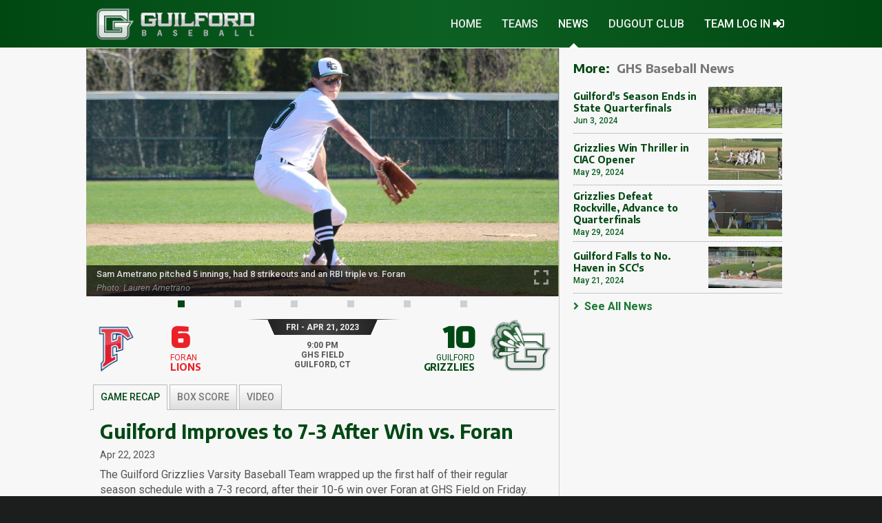

--- FILE ---
content_type: text/html; charset=UTF-8
request_url: https://guilfordbaseball.org/news-article.php?nws=3587129
body_size: 14766
content:

 



<!DOCTYPE html>
<html lang="en">
<head>

<!---META--->
<meta name="viewport" content="width=device-width, initial-scale=1.0, maximum-scale=5.0" />
<meta http-equiv="Cache-Control" content="no-cache, no-store, must-revalidate" />
<meta http-equiv="Pragma" content="no-cache" />
<meta http-equiv="Expires" content="0" />
<meta name="format-detection" content="telephone=no">

<link rel="apple-touch-icon" sizes="180x180" href="/apple-touch-icon.png">
<link rel="icon" type="image/png" sizes="32x32" href="/favicon-32x32.png">
<link rel="icon" type="image/png" sizes="16x16" href="/favicon-16x16.png">
<link rel="manifest" href="/site.webmanifest">
<link rel="mask-icon" href="/safari-pinned-tab.svg" color="#004813">
<meta name="msapplication-TileColor" content="#004813">
<meta name="theme-color" content="#ffffff">

<meta name="description" content="Guilford Grizzlies Baseball News">
<meta name="keywords" content="">
<title>Guilford High School Baseball | Guilford Baseball News</title>



<!---FAVICON--->
<link rel="apple-touch-icon" sizes="57x57" href="/apple-icon-57x57.png">
<link rel="apple-touch-icon" sizes="60x60" href="/apple-icon-60x60.png">
<link rel="apple-touch-icon" sizes="72x72" href="/apple-icon-72x72.png">
<link rel="apple-touch-icon" sizes="76x76" href="/apple-icon-76x76.png">
<link rel="apple-touch-icon" sizes="114x114" href="/apple-icon-114x114.png">
<link rel="apple-touch-icon" sizes="120x120" href="/apple-icon-120x120.png">
<link rel="apple-touch-icon" sizes="144x144" href="/apple-icon-144x144.png">
<link rel="apple-touch-icon" sizes="152x152" href="/apple-icon-152x152.png">
<link rel="apple-touch-icon" sizes="180x180" href="/apple-icon-180x180.png">
<link rel="icon" type="image/png" sizes="192x192" href="/android-icon-192x192.png">
<link rel="icon" type="image/png" sizes="32x32" href="/favicon-32x32.png">
<link rel="icon" type="image/png" sizes="96x96" href="/favicon-96x96.png">
<link rel="icon" type="image/png" sizes="16x16" href="/favicon-16x16.png">
<link rel="manifest" href="/manifest.json">

<!---CSS--->
<link rel="stylesheet" type="text/css"  href="css/gfonts.css"/>
<link rel="stylesheet" type="text/css" href="css/font-awesome.css"/>
<link rel="stylesheet" type="text/css" href="css/master.php"/>
<link rel="stylesheet" type="text/css" href="css/site_header.php"/>


<link rel="stylesheet" type="text/css" href="css/foot.php"/>
<link rel="stylesheet" type="text/css" href="css/forms.css"/>
<link rel="stylesheet" type="text/css" href="css/nws.css"/>
<link rel="stylesheet" type="text/css" href="css/tabs.css"/>
<link rel="stylesheet" type="text/css" href="css/rollup.css"/>

<link rel="stylesheet" type="text/css" href="css/validate.css"/>
<link rel="stylesheet" type="text/css" href="css/checkbox.css"/>
<link rel="stylesheet" type="text/css" href="css/flexslider.css"/>



<link rel="stylesheet" type="text/css" href="css/lightbox.css"/>

<link rel="stylesheet" type="text/css" href="css/gameboard.css"/>


<!---JS--->
<script type="text/javascript" src="js/jquery_3_5_1_min.js"></script>

<script type="text/javascript" src="js/checkbox.js"></script>
<script type="text/javascript" src="js/radios.js"></script>
<script type="text/javascript" src="js/jquery.flexslider.js"></script>




<script type="text/javascript">var DefTab = 0;</script>
<script type="text/javascript" src="js/tabbed.js"></script>








<script type="text/javascript" charset="utf-8">
  $(window).on('load', function() {
     $('.adslider').flexslider({
          animation: "fade",
		  slideshow: true,
		  smoothHeight: true,
		  slideshowSpeed: 12000
    });
  });
</script>



<script type="text/javascript" charset="utf-8">
  $(window).on('load', function() {
     $('.flexslider').flexslider({
          animation: "slide",
		  slideshow: true,
		  smoothHeight: true,
		  slideshowSpeed: 7000
    });
	$(".flexslider .clone a").removeAttr("data-lightbox");
  });
</script>





</head>

<body id="nws" class="news_article">


<div id="wrapper">


<!------******TOP AD BANNER******------->


<!------******END TOP AD BANNER******------->


<!------******SITE HEADER******------->

<div id="tophead"><!--fixed div black bg at top-->
<div class="topcont"><!--contains header parts centered at 1030 max-->

<header>
<nav>
<ul id="menu">


<li ><a href="index.php">Home</a></li>


<li class="hasub"><a href="teams.php">Teams</a>
<ul>



<li>
<a href="team.php?tms=870913">Varsity</a>
</li>


<li>
<a href="team.php?tms=996914">Junior Varsity</a>
</li>


<li>
<a href="team.php?tms=921915">Freshman</a>
</li>


<li>
<a href="coaches.php">Coaching Staff</a>
</li>



</ul>
</li>


<li class="onpg"><a href="news.php">News</a></li>


<li class="hasub"><a href="dugout-club.php">Dugout Club</a>
<ul>



<li>
<a href="dugout-club.php?PC=def&PI=1">About the Dugout Club</a></li>


<li>
<a href="dugout-club.php?PC=spn&PI=2">Sponsors</a></li>


<li>
<a href="dugout-club.php?PC=srg&PI=3">Become a Sponsor</a></li>


<li>
<a href="dugout-club.php?PC=ger&PI=9">Order Team Gear</a></li>


<li>
<a href="sponsor-login.php?PC=spl&PI=10">Sponsor Login</a></li>


</ul>
</li>



<!----- LOG IN / LOG OUT ------>

<li class="tlogin"  ><a href="gateway.php">TEAM LOG IN&nbsp;<i class="fa fa-sign-in-alt active"></i></a></li>


</ul>
</nav>
</header>
<a href="index.php" alt="link to homepage of guilfordbaseball.org website" class="logolink"></a>

</div><!--END topcont-->
</div><!--END tophead-->

<!------******END SITE HEADER******------->



<div class="content_block">


<div class="container whtbck">

<div class="leftside">

<!---- BEGIN SLIDESHOW (If Multiple Images for Article) ----->


<div class="flexslider">
<ul class="slides">


<li>
<a href="images/3587129_003.jpg" data-lightbox="addimage-set" data-title="Click either side of the image to navigate">

<div class="hommain" style="background-image:url(images/3587129_003.jpg); background-position: center center;">

<div class="pcred">
<div class="xpnd"><i class="fas fa-expand active"></i></div>
<p class="captn">Sam Ametrano pitched 5 innings, had 8 strikeouts and an RBI triple vs. Foran</p><p class="crdts">Photo: Lauren Ametrano</p></div>

</div><!-- END hommain -->

</a>
</li>


<li>
<a href="images/3587129_001.jpg" data-lightbox="addimage-set" data-title="Click either side of the image to navigate">

<div class="hommain" style="background-image:url(images/3587129_001.jpg); background-position: center center;">

<div class="pcred">
<div class="xpnd"><i class="fas fa-expand active"></i></div>
<p class="captn">Bryce Meder leads off first after his RBI single in the 1st inning vs. Foran. Meder also had an RBI triple in the game.</p><p class="crdts">Photo: Lauren Ametrano</p></div>

</div><!-- END hommain -->

</a>
</li>


<li>
<a href="images/3587129_004.jpg" data-lightbox="addimage-set" data-title="Click either side of the image to navigate">

<div class="hommain" style="background-image:url(images/3587129_004.jpg); background-position: center center;">

<div class="pcred">
<div class="xpnd"><i class="fas fa-expand active"></i></div>
<p class="captn">Alex Vincent delivers a 2 RBI single in the 1st inning vs. Foran</p><p class="crdts">Photo: Lauren Ametrano</p></div>

</div><!-- END hommain -->

</a>
</li>


<li>
<a href="images/3587129_005.jpg" data-lightbox="addimage-set" data-title="Click either side of the image to navigate">

<div class="hommain" style="background-image:url(images/3587129_005.jpg); background-position: center center;">

<div class="pcred">
<div class="xpnd"><i class="fas fa-expand active"></i></div>
<p class="captn">Colin Pompano had a double and RBI vs. Foran</p><p class="crdts">Photo: Lauren Ametrano</p></div>

</div><!-- END hommain -->

</a>
</li>


<li>
<a href="images/3587129_002.jpg" data-lightbox="addimage-set" data-title="Click either side of the image to navigate">

<div class="hommain" style="background-image:url(images/3587129_002.jpg); background-position: center center;">

<div class="pcred">
<div class="xpnd"><i class="fas fa-expand active"></i></div>
<p class="captn">Lucas Deshefy working in the top of the 7th vs. Foran</p><p class="crdts">Photo: Lauren Ametrano</p></div>

</div><!-- END hommain -->

</a>
</li>


<li>
<a href="images/3587129_006.jpg" data-lightbox="addimage-set" data-title="Click either side of the image to navigate">

<div class="hommain" style="background-image:url(images/3587129_006.jpg); background-position: center center;">

<div class="pcred">
<div class="xpnd"><i class="fas fa-expand active"></i></div>
<p class="captn">Mike Buccaro stands at first after his RBI single in the 7th vs. Foran</p><p class="crdts">Photo: Lauren Ametrano</p></div>

</div><!-- END hommain -->

</a>
</li>


</ul><!-- END slides -->

</div><!-- END flexslide r-->

<!---- END SLIDESHOW (If Multiple Images for Article) ----->


<!---- BEGIN SINGLE IMAGE FRAME (If Single Image for Article) ----->

<!-- IF No Image -->

<!---- END SINGLE IMAGE FRAME (If Single Image for Article) ----->





<!-- BEGIN TABBED PANELS -->





<div class="gameline">

<div class="gameline_time">

<!--SHOW DATE & TIME OF GAME-->
<div class="gametime">
<p class="gameline_date">Fri - Apr&nbsp;21, 2023</p>
</div>





<!----FOR SMALL SCREENS - NOT VISIBLE OVER 600p!!!! (move spreads/scores above pick buttons on small screen)------>
<div class="smspr">


<div class="hmlnscr">

<h3 class="spread_h" style="color:#004813;">10</h3>

</div><!----END hmlnscr------>

<div class="vslnscr">

<h3 class="spread_v" style="color:#EC2027;">6</h3>

</div><!----END vslnscr------>


</div><!----END smspr (move spreads/scores above pick buttons on small screen)------>

<div class="stad_info">
<p class="stadium">9:00&nbsp;PM<br/>
GHS Field<br />
Guilford, CT</p>
</div>

<div class="stad_info_s">
<p class="stadium">9:00&nbsp;PM - GHS Field<br /><span> - </span>
Guilford, CT</p>
</div>


</div><!----END gameline_time--->




<!----HOME TEAM INFO & SCORE LARGE SCREEN------>


<div class="hme_team" style="background-image: url(teams/hme/Guilford.png);">

<div class="hme_team_info">

<h3 class="spread_h" style="color:#004813;">
10</h3>

<p class="team_city" style="color:#004813;">
Guilford</p>
<h4 style="color:#004813;">
Grizzlies</h4>


</div><!--END hme_team_info-->

</div><!--END hme_team-->

<!----END HOME TEAM INFO & SCORE LARGE SCREEN------>


<!----FOR SMALL SCREENS HOME TEAM INFO - NOT VISIBLE OVER 600p!!!!------>
<div class="hme_team_info_s">

<p class="team_city" style="color:#004813;">
Guilford</p>
<h4 style="color:#004813;">
Grizzlies</h4>

</div><!--END hme_team_info_s-->

<!----END HOME TEAM INFO & SCORE SMALL SCREEN------>





<!----VIS TEAM INFO & SCORE LARGE SCREEN------>

<div class="vis_team" style="background-image: url(teams/vis/Foran.png);">

<div class="vis_team_info">

<h3 class="spread_v" style="color:#EC2027;">
6</h3>

<p class="team_city" style="color:#EC2027;">
Foran</p>
<h4 style="color:#EC2027;">
Lions</h4>

</div><!--END vis_team_info-->

</div><!--END vis_team-->

<!----END VIS TEAM INFO & SCORE LARGE SCREEN------>


<!----FOR SMALL SCREENS VIS TEAM INFO - NOT VISIBLE OVER 600p!!!!------>
<div class="vis_team_info_s">

<p class="team_city" style="color:#EC2027;">
Foran</p>
<h4 style="color:#EC2027;">
Lions</h4>

</div><!--END vis_team_info_s-->

<!----END VIS TEAM INFO & SCORE LARGE SCREEN------>


</div><!--END gameline-->





<div class="tab_panels" id="tab_panels">

<ul class="tab_group">
<li class="tab_tabs"><a href="#nart" target="_top">Game Recap</a></li> 
<li class="tab_tabs"><a href="#statbox" target="_top">Box Score</a></li> 
<li class="tab_tabs"><a href="#video" target="_top">Video</a></li>
</ul>

<div class="tab_content_group">

<!-------------------------------------- BEGIN ARTICLE TAB ---------------------------------------->


<div class="tab_content" id="nart">


<!---- BEGIN ARTICLE ----->

<div class="story_block">

<h1 class="newstitle">Guilford Improves to 7-3 After Win vs. Foran</h1>

<p class="authordate">Apr 22, 2023 
</p>

<p>The Guilford Grizzlies Varsity Baseball Team wrapped up the first half of their regular season schedule with a 7-3 record, after their 10-6 win over Foran at GHS Field on Friday. Guilford scored five times in their first at bat, and held a 7-0 lead before Foran was able to plate their first runs of the game.

<p>Although the Grizzlies scored 5 in the first, it was a somewhat painful inning for Guilford as 4 of their first 7 batters were hit by a pitch. With one out, 3 consecutive Grizzly batters were struck to load the bases before a <strong>Colin Pompano</strong> walk forced in Guilford&#39;s first run of the game. <strong>Bryce Meder</strong> would follow with a hard single to left to make it 2-0 Guilford, and <strong>Carter Williams</strong> would be Guilford&#39;s 4th hit batsman that forced in another run to make it 3-0 Griz. With the bases still loaded, <strong>Alex Vincent</strong> would deliver a hard ground ball past the Foran third-baseman, driving in Pompano and Meder to give Guilford a 5-0 lead after 1. <em>(<a href="https://guilfordbaseball.org/news-article.php?nws=3587129&amp;TB=2">video</a>)</em>

<p><strong>Sam Ametrano</strong> was the Grizzlies starting pitcher and had his best performance of the season, tossing 5 innings while giving up just 1 earned run on 2 hits and recording 8 strikeouts. Ametrano also contributed to the Grizzlies offense in the game, when his RBI triple in the bottom of the 4th scored <strong>Jack Farrah</strong> (who had singled to reach base) to make it 6-0 Grizzlies. <em>(<a href="https://guilfordbaseball.org/news-article.php?nws=3587129&amp;TB=2">video</a>)</em> Ametrano was followed by <strong>Lucas Deshefy</strong>, who doubled to deep LF, easily scoring Ametrano for a 7-0 Guilford lead heading into the 5th. <em>(<a href="https://guilfordbaseball.org/news-article.php?nws=3587129&amp;TB=2">video</a>)</em>

<p>Guilford would add 2 more runs in the 5th. <strong>Colin Pompano</strong> doubled down the LF line and <strong>Bryce Meder</strong> followed with a RBI triple into the right-center gap that made in 8-3 Guilford. <em>(<a href="https://guilfordbaseball.org/news-article.php?nws=3587129&amp;TB=2">video</a>)</em> Another run would score on a Foran error and the Grizzlies held a commanding 9-3 lead as the game headed into the 6th. In the bottom of the 6th,<strong> Mike Buccaro</strong> singled to score <strong>Lucas Ametrano</strong> for Guilford&#39;s 10th and final run of the game.</p>

<p><strong>Lucas Deshefy</strong> came on to pitch and got the final 6 outs for the Grizzlies. Although Foran was able to score 3 times in the 5th and 6th innings, the game really never felt like it was in jeopardy for Guilford, as 5 of the 6 runs were unearned and the Lions only had 2 hits in their last 2 at bats.</p>

<p><strong>Bryce Meder</strong> had 2 hits including a triple, 2 RBI and 2 runs scored, and <strong>Lucas Deshefy</strong> also had 2 hits including a RBI double. <strong>Sam Ametrano</strong> pitched 5 innings with 8 K&#39;s, gave up just 1 earned run on 2 hits, and had an RBI triple, and <strong>Alex Vincent</strong> had a hit and 2-RBI.</p>

<p>Guilford will begin the 2nd half of their season with 3 consecutive road games beginning with a trip to East Haven HS on Monday afternoon (4/24) to take on the Yellowjackets at 3:45 pm. On Wed. (4/26) they are in East Lyme for a 4 pm. game vs. the Vikings, then a rematch vs. Jonathan Law next Friday (4/28) in Milford - a 3:45 pm. start.</p>

<!---- END ARTICLE ----->

</div><!-- END story_block -->


<!--------------------------------------- END ARTICLE TAB --------------------------------------->



<!--------------------------------------- BEGIN STATS TAB --------------------------------------->



</div><!-- END tab_content id=nart -->


<!--------------BEGIN LINE SCORE-------------->

<div class="tab_content" id="statbox">


<div class="story_block lscor">

<table class="gcTable linescore">
<thead>
<tr>
<th class="pvm phs playerNameHeader lineup">Tms</th>
<th>1</th>
<th>2</th>
<th>3</th>
<th>4</th>
<th>5</th>
<th>6</th>
<th>7</th>
<th>R</th>
<th>H</th>
<th>E</th>
</tr>
</thead>

<tbody>
<tr class="playerRow">
<td style="color:#EC2027;">FRN</td>
<td style="padding:0; color:#EC2027;">0</td>
<td style="padding:0; color:#EC2027;">0</td>
<td style="padding:0; color:#EC2027;">0</td>
<td style="padding:0; color:#EC2027;">0</td>
<td style="padding:0; color:#EC2027;">3</td>
<td style="padding:0; color:#EC2027;">3</td>
<td style="padding:0; color:#EC2027;">0</td>
<td style="padding:0; background:#DDD; color:#EC2027;">6</td>
<td style="padding:0; background:#DDD; color:#EC2027;">4</td>
<td style="padding:0; background:#DDD; color:#EC2027;">2</td>
</tr>

<tr class="playerRow">
<td style="color:#004813;">GLFD</td>
<td style="padding:0; color:#004813;">5</td>
<td style="padding:0; color:#004813;">0</td>
<td style="padding:0; color:#004813;">0</td>
<td style="padding:0; color:#004813;">2</td>
<td style="padding:0; color:#004813;">2</td>
<td style="padding:0; color:#004813;">1</td>
<td style="padding:0; color:#004813;">-</td>
<td style="padding:0; background:#DDD; color:#004813;">10</td>
<td style="padding:0; background:#DDD; color:#004813;">9</td>
<td style="padding:0; background:#DDD; color:#004813;">3</td>
</tr>
</tbody>
</table>




<!--------------END LINE SCORE-------------->


<!-------------- BEGIN BOX SCORE: TABBED -------------->

<div class="tab_panels" id="boxchc">

<ul class="tab_group">
<li class="tab_tabs"><a href="#visbx" target="_top"><h4 style="color:#004813;">Guilford</h4></a></li> 
<li class="tab_tabs"><a href="#hombx" target="_top"><h4 style="color:#EC2027;">Foran</h4></a></li> 
</ul>

<div class="tab_content_group">



<div class="tab_content" id="visbx">


<div class="yui3-u-1-2">
<div class="prm">

<div class="bs_cnt">

<table class="gcTable">
<thead>
<tr>
<th class="pvm phs playerNameHeader lineup" colspan="2">Lineup</th>
<th class="invs">PA</th>
<th>AB</th>
<th>R</th>
<th>H</th>
<th class="invs">TB</th>
<th>RBI</th>
<th>BB</th>
<th>SO</th>
</tr>
</thead>

<tbody>



<tr class="playerRow">
<td style="border-right:0; " ><span style="font-weight:500;">Ametrano, S.</span>
</td> 
<td style="width:28px; background:#DDD; border-right-color:#FFF;">P</td>
<td class="invs">4</td>       
<td>4</td>
<td>1</td> 
<td>1</td>
<td class="invs">3</td> 
<td>1</td> 
<td>0</td>
<td>1</td>             
            
</tr>



<tr class="playerRow">
<td style="border-right:0; " ><span style="font-weight:500;">Deshefy, L.</span>
</td> 
<td style="width:28px; background:#DDD; border-right-color:#FFF;">SS</td>
<td class="invs">4</td>       
<td>3</td>
<td>1</td> 
<td>2</td>
<td class="invs">3</td> 
<td>1</td> 
<td>0</td>
<td>0</td>             
            
</tr>



<tr class="playerRow">
<td style="border-right:0; " ><span style="font-weight:500;">Ametrano, L.</span>
</td> 
<td style="width:28px; background:#DDD; border-right-color:#FFF;">CF</td>
<td class="invs">4</td>       
<td>3</td>
<td>2</td> 
<td>0</td>
<td class="invs">0</td> 
<td>0</td> 
<td>0</td>
<td>1</td>             
            
</tr>



<tr class="playerRow">
<td style="border-right:0; " ><span style="font-weight:500;">Buccaro, M.</span>
</td> 
<td style="width:28px; background:#DDD; border-right-color:#FFF;">1B</td>
<td class="invs">4</td>       
<td>3</td>
<td>1</td> 
<td>1</td>
<td class="invs">1</td> 
<td>1</td> 
<td>0</td>
<td>0</td>             
            
</tr>



<tr class="playerRow">
<td style="border-right:0; padding-left:13px;" ><span style="font-weight:500;">Morgan-Berry, C.</span>
</td> 
<td style="width:28px; background:#DDD; border-right-color:#FFF;">PR</td>
<td class="invs">0</td>       
<td>0</td>
<td>0</td> 
<td>0</td>
<td class="invs">0</td> 
<td>0</td> 
<td>0</td>
<td>0</td>             
            
</tr>



<tr class="playerRow">
<td style="border-right:0; " ><span style="font-weight:500;">Pompano, C.</span>
</td> 
<td style="width:28px; background:#DDD; border-right-color:#FFF;">3B</td>
<td class="invs">4</td>       
<td>3</td>
<td>2</td> 
<td>1</td>
<td class="invs">2</td> 
<td>1</td> 
<td>1</td>
<td>1</td>             
            
</tr>



<tr class="playerRow">
<td style="border-right:0; " ><span style="font-weight:500;">Meder, B.</span>
</td> 
<td style="width:28px; background:#DDD; border-right-color:#FFF;">RF</td>
<td class="invs">3</td>       
<td>3</td>
<td>2</td> 
<td>2</td>
<td class="invs">4</td> 
<td>2</td> 
<td>0</td>
<td>0</td>             
            
</tr>



<tr class="playerRow">
<td style="border-right:0; " ><span style="font-weight:500;">Williams, C.</span>
</td> 
<td style="width:28px; background:#DDD; border-right-color:#FFF;">DH</td>
<td class="invs">3</td>       
<td>2</td>
<td>0</td> 
<td>0</td>
<td class="invs">0</td> 
<td>1</td> 
<td>0</td>
<td>1</td>             
            
</tr>



<tr class="playerRow">
<td style="border-right:0; " ><span style="font-weight:500;">Vincent, A.</span>
</td> 
<td style="width:28px; background:#DDD; border-right-color:#FFF;">C</td>
<td class="invs">3</td>       
<td>3</td>
<td>0</td> 
<td>1</td>
<td class="invs">1</td> 
<td>2</td> 
<td>0</td>
<td>1</td>             
            
</tr>



<tr class="playerRow">
<td style="border-right:0; " ><span style="font-weight:500;">Farrah, J.</span>
</td> 
<td style="width:28px; background:#DDD; border-right-color:#FFF;">2B</td>
<td class="invs">3</td>       
<td>3</td>
<td>1</td> 
<td>1</td>
<td class="invs">1</td> 
<td>0</td> 
<td>0</td>
<td>0</td>             
            
</tr>

 
       
</tbody>
 
<tfoot>
<tr class="totals">
<td colspan="2">Totals</td>
<td class="invs">32</td>
<td>27</td>
<td>10</td>
<td>9</td>
<td class="invs">15</td>
<td>9</td>
<td>1</td>
<td>5</td>
</tr>
</tfoot>

</table>

                                
</div><!----END class="bs_cnt" ---->                     
                        
                            
<fieldset class="guil">
<legend>Batting</legend>


<strong class="underline">2B:</strong>
 Lucas Deshefy, Colin Pompano
        
<hr/>


<strong class="underline">3B:</strong>
 Sam Ametrano, Bryce Meder
        
<hr/>


<strong class="underline">ROE:</strong>
 Lucas Ametrano, Carter Williams
        
<hr/>


<strong class="underline">HBP:</strong>
 Lucas Deshefy, Lucas Ametrano, Michael Buccaro, Carter Williams
        
<hr/>


<strong class="underline">CS:</strong>
 Lucas Deshefy
        
<hr/>


    
</fieldset>

                                
 
 
 



                           
                       

<div class="bs_cnt">

<table class="gcTable">
<thead>
<tr>
<th class="pvm phs playerNameHeader lineup">Pitching</th>
<th>IP</th>
<th class="invs">#P</th>
<th class="invs">S%</th>
<th>H</th>
<th>R</th>
<th>ER</th>
<th>SO</th>
<th>BB</th>
</tr>
</thead>

<tbody>



<tr class="playerRow">
<td><span style="font-weight:500;">Ametrano, S.</span><br class="invs"/>
</td>       
<td>5.0</td>
<td class="invs">92</td> 
<td class="invs">60%</td> 
<td>2</td> 
<td>3</td>
<td>1</td>             
<td>8</td>  
<td>2</td>        
</tr>



<tr class="playerRow">
<td><span style="font-weight:500;">Markham, P.</span><br class="invs"/>
</td>       
<td>0.0</td>
<td class="invs">10</td> 
<td class="invs">20%</td> 
<td>1</td> 
<td>3</td>
<td>1</td>             
<td>0</td>  
<td>1</td>        
</tr>



<tr class="playerRow">
<td><span style="font-weight:500;">Deshefy, L.</span><br class="invs"/>
</td>       
<td>2.0</td>
<td class="invs">49</td> 
<td class="invs">57%</td> 
<td>1</td> 
<td>0</td>
<td>0</td>             
<td>4</td>  
<td>3</td>        
</tr>

 
       
</tbody>
 
<tfoot>
<tr class="totals">
<td>Totals</td>
<td>7.0</td>
<td class="invs">151</td>
<td class="invs">56%</td>
<td>4</td>
<td>6</td>
<td>2</td>
<td>12</td>
<td>6</td>
</tr>
</tfoot>

</table>

</div><!----END class="bs_cnt" ---->



<fieldset class="guil">
<legend>Pitching</legend>


<strong class="underline">W:</strong>
 Sam Ametrano
        
<hr/>


<strong class="underline">WP:</strong>
 Sam Ametrano, Preston Markham 2
        
<hr/>


<strong class="underline">HB:</strong>
 Preston Markham
        
<hr/>


<strong class="underline">BK:</strong>
 Sam Ametrano
        
<hr/>


    
</fieldset>

</div> <!--END prm-->
</div> <!--END yui3-u-1-2-->

</div>



<div class="tab_content" id="hombx">                     

<div class="yui3-u-1-2">
<div class="plm">

<div class="yui3-g"><div class="yui3-u"><h4 style="color:#EC2027;" >Foran</h4 style="color:#EC2027;" ></div></div><div class="bs_cnt" style="border:1px solid #EC2027;"><table class="gcTable withOutline withGridLines maxWidth " data-teamid="6067057374731a29a025ec5d"><thead><tr><th style="background:#EC2027;"class="pvm phs playerNameHeader lineup">Lineup</th><th style="background:#EC2027;"class="centerAlign pvm phs">AB</th><th style="background:#EC2027;"class="centerAlign pvm phs">R</th><th style="background:#EC2027;"class="centerAlign pvm phs">H</th><th style="background:#EC2027;"class="centerAlign pvm phs">RBI</th><th style="background:#EC2027;"class="centerAlign pvm phs">BB</th><th style="background:#EC2027;"class="centerAlign pvm phs">SO</th></tr></thead><tbody><tr class="playerRow " data-playerid="60810f2ad48e52d88b000012"><td style="color:#333;" class="pvs phs  wordBreakAndWrap">Gaetano, J.</td><td style="color:#333;" class="centerAlign pvm phs">3</td><td style="color:#333;" class="centerAlign pvm phs">0</td><td style="color:#333;" class="centerAlign pvm phs">1</td><td style="color:#333;" class="centerAlign pvm phs">1</td><td style="color:#333;" class="centerAlign pvm phs">0</td><td style="color:#333;" class="centerAlign pvm phs">2</td></tr><tr class="playerRow " data-playerid="60810f2ad48e52d88b000012"><td style="color:#333;" class="pvs phs  wordBreakAndWrap">Payne, B.</td><td style="color:#333;" class="centerAlign pvm phs">4</td><td style="color:#333;" class="centerAlign pvm phs">0</td><td style="color:#333;" class="centerAlign pvm phs">0</td><td style="color:#333;" class="centerAlign pvm phs">0</td><td style="color:#333;" class="centerAlign pvm phs">0</td><td style="color:#333;" class="centerAlign pvm phs">1</td></tr><tr class="playerRow " data-playerid="60810f2ad48e52d88b000012"><td style="color:#333; padding-left:12px;" class="pvs phs  wordBreakAndWrap">Roy, A.</td><td style="color:#333;" class="centerAlign pvm phs">0</td><td style="color:#333;" class="centerAlign pvm phs">0</td><td style="color:#333;" class="centerAlign pvm phs">0</td><td style="color:#333;" class="centerAlign pvm phs">0</td><td style="color:#333;" class="centerAlign pvm phs">0</td><td style="color:#333;" class="centerAlign pvm phs">0</td></tr><tr class="playerRow " data-playerid="60810f2ad48e52d88b000012"><td style="color:#333;" class="pvs phs  wordBreakAndWrap">Viesselman, K.</td><td style="color:#333;" class="centerAlign pvm phs">4</td><td style="color:#333;" class="centerAlign pvm phs">0</td><td style="color:#333;" class="centerAlign pvm phs">1</td><td style="color:#333;" class="centerAlign pvm phs">0</td><td style="color:#333;" class="centerAlign pvm phs">0</td><td style="color:#333;" class="centerAlign pvm phs">0</td></tr><tr class="playerRow " data-playerid="60810f2ad48e52d88b000012"><td style="color:#333;" class="pvs phs  wordBreakAndWrap">Cichowski, J.</td><td style="color:#333;" class="centerAlign pvm phs">3</td><td style="color:#333;" class="centerAlign pvm phs">1</td><td style="color:#333;" class="centerAlign pvm phs">0</td><td style="color:#333;" class="centerAlign pvm phs">0</td><td style="color:#333;" class="centerAlign pvm phs">0</td><td style="color:#333;" class="centerAlign pvm phs">3</td></tr><tr class="playerRow " data-playerid="60810f2ad48e52d88b000012"><td style="color:#333;" class="pvs phs  wordBreakAndWrap">Tarczali, B.</td><td style="color:#333;" class="centerAlign pvm phs">2</td><td style="color:#333;" class="centerAlign pvm phs">0</td><td style="color:#333;" class="centerAlign pvm phs">1</td><td style="color:#333;" class="centerAlign pvm phs">0</td><td style="color:#333;" class="centerAlign pvm phs">0</td><td style="color:#333;" class="centerAlign pvm phs">1</td></tr><tr class="playerRow " data-playerid="60810f2ad48e52d88b000012"><td style="color:#333; padding-left:12px;" class="pvs phs  wordBreakAndWrap">Kaminski, G.</td><td style="color:#333;" class="centerAlign pvm phs">1</td><td style="color:#333;" class="centerAlign pvm phs">1</td><td style="color:#333;" class="centerAlign pvm phs">1</td><td style="color:#333;" class="centerAlign pvm phs">0</td><td style="color:#333;" class="centerAlign pvm phs">0</td><td style="color:#333;" class="centerAlign pvm phs">0</td></tr><tr class="playerRow " data-playerid="60810f2ad48e52d88b000012"><td style="color:#333; padding-left:12px;" class="pvs phs  wordBreakAndWrap">Trevethan, Z.</td><td style="color:#333;" class="centerAlign pvm phs">0</td><td style="color:#333;" class="centerAlign pvm phs">0</td><td style="color:#333;" class="centerAlign pvm phs">0</td><td style="color:#333;" class="centerAlign pvm phs">0</td><td style="color:#333;" class="centerAlign pvm phs">0</td><td style="color:#333;" class="centerAlign pvm phs">0</td></tr><tr class="playerRow " data-playerid="60810f2ad48e52d88b000012"><td style="color:#333; padding-left:12px;" class="pvs phs  wordBreakAndWrap">Prosser, J.</td><td style="color:#333;" class="centerAlign pvm phs">0</td><td style="color:#333;" class="centerAlign pvm phs">0</td><td style="color:#333;" class="centerAlign pvm phs">0</td><td style="color:#333;" class="centerAlign pvm phs">0</td><td style="color:#333;" class="centerAlign pvm phs">1</td><td style="color:#333;" class="centerAlign pvm phs">0</td></tr><tr class="playerRow " data-playerid="60810f2ad48e52d88b000012"><td style="color:#333;" class="pvs phs  wordBreakAndWrap">Worzel, Z.</td><td style="color:#333;" class="centerAlign pvm phs">2</td><td style="color:#333;" class="centerAlign pvm phs">2</td><td style="color:#333;" class="centerAlign pvm phs">0</td><td style="color:#333;" class="centerAlign pvm phs">0</td><td style="color:#333;" class="centerAlign pvm phs">2</td><td style="color:#333;" class="centerAlign pvm phs">2</td></tr><tr class="playerRow " data-playerid="60810f2ad48e52d88b000012"><td style="color:#333;" class="pvs phs  wordBreakAndWrap">Deschaine, C.</td><td style="color:#333;" class="centerAlign pvm phs">2</td><td style="color:#333;" class="centerAlign pvm phs">1</td><td style="color:#333;" class="centerAlign pvm phs">0</td><td style="color:#333;" class="centerAlign pvm phs">0</td><td style="color:#333;" class="centerAlign pvm phs">2</td><td style="color:#333;" class="centerAlign pvm phs">1</td></tr><tr class="playerRow " data-playerid="60810f2ad48e52d88b000012"><td style="color:#333;" class="pvs phs  wordBreakAndWrap">D'Avignon, J.</td><td style="color:#333;" class="centerAlign pvm phs">3</td><td style="color:#333;" class="centerAlign pvm phs">1</td><td style="color:#333;" class="centerAlign pvm phs">0</td><td style="color:#333;" class="centerAlign pvm phs">2</td><td style="color:#333;" class="centerAlign pvm phs">1</td><td style="color:#333;" class="centerAlign pvm phs">1</td></tr><tr class="playerRow " data-playerid="60810f2ad48e52d88b000012"><td style="color:#333;" class="pvs phs  wordBreakAndWrap">Hine, V.</td><td style="color:#333;" class="centerAlign pvm phs">3</td><td style="color:#333;" class="centerAlign pvm phs">0</td><td style="color:#333;" class="centerAlign pvm phs">0</td><td style="color:#333;" class="centerAlign pvm phs">1</td><td style="color:#333;" class="centerAlign pvm phs">0</td><td style="color:#333;" class="centerAlign pvm phs">1</td></tr></tbody><tfoot><tr class="totals"><td style="color:#333;" class="pvm phs">Totals</td><td style="color:#333;" class="centerAlign pvm phs">27</td><td style="color:#333;" class="centerAlign pvm phs">6</td><td style="color:#333;" class="centerAlign pvm phs">4</td><td style="color:#333;" class="centerAlign pvm phs">4</td><td style="color:#333;" class="centerAlign pvm phs">6</td><td style="color:#333;" class="centerAlign pvm phs">12</td></tr></tfoot></table></div><fieldset style="border-color:#EC2027; color:#333;" class="lightBg mtm bal pas"><legend style="color:#EC2027;" class="phs">Batting</legend><strong class="underline">TB:</strong> G. Kaminski <span class="detailStatValue">1</span>, K. Viesselman <span class="detailStatValue">1</span>, J. Gaetano <span class="detailStatValue">1</span>, B. Tarczali <span class="detailStatValue">1</span><hr/><strong class="underline">ROE:</strong> C. Deschaine, B. Payne, J. D'Avignon
<hr/><strong class="underline">HBP:</strong> J. Cichowski
<hr/><strong class="underline">SF:</strong> J. Gaetano
<hr/></fieldset><fieldset style="border-color:#EC2027; color:#333;" class="lightBg mtm bal pas"><legend style="color:#EC2027;" class="phs">Fielding</legend><strong class="underline">E:</strong> #? <span class="detailStatValue">2</span>, #??
<hr/></fieldset><div class="yui3-g"><div class="yui3-u"><h4 style="color:#EC2027;" >Foran</h4 style="color:#EC2027;" ></div></div><div class="bs_cnt" style="border:1px solid #EC2027;"><table class="gcTable withOutline withGridLines maxWidth sortByPitchingOrder" data-teamid="6067057374731a29a025ec5d"><thead><tr><th style="background:#EC2027;"class="pvm phs playerNameHeader pitching">Pitching</th><th style="background:#EC2027;"class="centerAlign pvm phs">IP</th><th style="background:#EC2027;"class="centerAlign pvm phs">#P</th><th style="background:#EC2027;"class="centerAlign pvm phs">S%</th><th style="background:#EC2027;"class="centerAlign pvm phs">H</th><th style="background:#EC2027;"class="centerAlign pvm phs">R</th><th style="background:#EC2027;"class="centerAlign pvm phs">ER</th><th style="background:#EC2027;"class="centerAlign pvm phs">SO</th><th style="background:#EC2027;"class="centerAlign pvm phs">BB</th><th style="background:#EC2027;"class="centerAlign pvm phs">HR</th></tr></thead><tbody><tr class="playerRow " data-playerid="60810f2ad48e52db1b000035"><td style="color:#333;" class="pvs phs  wordBreakAndWrap">Kaminski, G.</td><td style="color:#333;" class="centerAlign pvm phs">0.1</td><td style="color:#333;" class="centerAlign pvm phs">31</td><td style="color:#333;" class="centerAlign pvm phs">39%</td><td style="color:#333;" class="centerAlign pvm phs">1</td><td style="color:#333;" class="centerAlign pvm phs">5</td><td style="color:#333;" class="centerAlign pvm phs">5</td><td style="color:#333;" class="centerAlign pvm phs">1</td><td style="color:#333;" class="centerAlign pvm phs">1</td><td style="color:#333;" class="centerAlign pvm phs">0</td></tr><tbody><tr class="playerRow " data-playerid="60810f2ad48e52db1b000035"><td style="color:#333;" class="pvs phs  wordBreakAndWrap">Tarczali, B.</td><td style="color:#333;" class="centerAlign pvm phs">2.2</td><td style="color:#333;" class="centerAlign pvm phs">36</td><td style="color:#333;" class="centerAlign pvm phs">61%</td><td style="color:#333;" class="centerAlign pvm phs">2</td><td style="color:#333;" class="centerAlign pvm phs">0</td><td style="color:#333;" class="centerAlign pvm phs">0</td><td style="color:#333;" class="centerAlign pvm phs">2</td><td style="color:#333;" class="centerAlign pvm phs">0</td><td style="color:#333;" class="centerAlign pvm phs">0</td></tr><tbody><tr class="playerRow " data-playerid="60810f2ad48e52db1b000035"><td style="color:#333;" class="pvs phs  wordBreakAndWrap">Lanese, K.</td><td style="color:#333;" class="centerAlign pvm phs">1.0</td><td style="color:#333;" class="centerAlign pvm phs">18</td><td style="color:#333;" class="centerAlign pvm phs">72%</td><td style="color:#333;" class="centerAlign pvm phs">3</td><td style="color:#333;" class="centerAlign pvm phs">2</td><td style="color:#333;" class="centerAlign pvm phs">2</td><td style="color:#333;" class="centerAlign pvm phs">1</td><td style="color:#333;" class="centerAlign pvm phs">0</td><td style="color:#333;" class="centerAlign pvm phs">0</td></tr><tbody><tr class="playerRow " data-playerid="60810f2ad48e52db1b000035"><td style="color:#333;" class="pvs phs  wordBreakAndWrap">Kerzner, E.</td><td style="color:#333;" class="centerAlign pvm phs">1.0</td><td style="color:#333;" class="centerAlign pvm phs">12</td><td style="color:#333;" class="centerAlign pvm phs">75%</td><td style="color:#333;" class="centerAlign pvm phs">2</td><td style="color:#333;" class="centerAlign pvm phs">2</td><td style="color:#333;" class="centerAlign pvm phs">1</td><td style="color:#333;" class="centerAlign pvm phs">1</td><td style="color:#333;" class="centerAlign pvm phs">0</td><td style="color:#333;" class="centerAlign pvm phs">0</td></tr><tbody><tr class="playerRow " data-playerid="60810f2ad48e52db1b000035"><td style="color:#333;" class="pvs phs  wordBreakAndWrap">Trevethan, Z.</td><td style="color:#333;" class="centerAlign pvm phs">1.0</td><td style="color:#333;" class="centerAlign pvm phs">18</td><td style="color:#333;" class="centerAlign pvm phs">67%</td><td style="color:#333;" class="centerAlign pvm phs">1</td><td style="color:#333;" class="centerAlign pvm phs">1</td><td style="color:#333;" class="centerAlign pvm phs">0</td><td style="color:#333;" class="centerAlign pvm phs">0</td><td style="color:#333;" class="centerAlign pvm phs">0</td><td style="color:#333;" class="centerAlign pvm phs">0</td></tr></tbody><tfoot><tr class="totals"><td style="color:#333;" class="pvm phs">Totals</td><td style="color:#333;" class="centerAlign pvm phs">6.0</td><td style="color:#333;" class="centerAlign pvm phs">115</td><td style="color:#333;" class="centerAlign pvm phs">59%</td><td style="color:#333;" class="centerAlign pvm phs">9</td><td style="color:#333;" class="centerAlign pvm phs">10</td><td style="color:#333;" class="centerAlign pvm phs">8</td><td style="color:#333;" class="centerAlign pvm phs">5</td><td style="color:#333;" class="centerAlign pvm phs">1</td><td style="color:#333;" class="centerAlign pvm phs">0</td></tr></tfoot></table></div><fieldset style="border-color:#EC2027; color:#333;" class="lightBg mtm bal pas"><legend style="color:#EC2027;" class="phs">Pitching</legend><strong class="underline">L:</strong> G. Kaminski
<hr/><strong class="underline">HBP:</strong> G. Kaminski <span class="detailStatValue">4</span><hr/><strong class="underline">BK:</strong> K. Lanese
    
</fieldset>
</div> <!--END plm-->
</div> <!--END yui3-u-1-2-->

</div>



</div>
</div>

<!-------------- END BOX SCORE: TABBED -------------->


<!-------------- BEGIN BOX SCORE: SPLIT -------------->

<div class="boxsplitcnt">

<div class="yui3-u-1-2">
<div class="prm">

<div class="bs_cnt">

<table class="gcTable">
<thead>
<tr>
<th class="pvm phs playerNameHeader lineup" colspan="2">Lineup</th>
<th class="invs">PA</th>
<th>AB</th>
<th>R</th>
<th>H</th>
<th class="invs">TB</th>
<th>RBI</th>
<th>BB</th>
<th>SO</th>
</tr>
</thead>

<tbody>



<tr class="playerRow">
<td style="border-right:0; " ><span style="font-weight:500;">Ametrano, S.</span>
</td> 
<td style="width:28px; background:#DDD; border-right-color:#FFF;">P</td>
<td class="invs">4</td>       
<td>4</td>
<td>1</td> 
<td>1</td>
<td class="invs">3</td> 
<td>1</td> 
<td>0</td>
<td>1</td>             
            
</tr>



<tr class="playerRow">
<td style="border-right:0; " ><span style="font-weight:500;">Deshefy, L.</span>
</td> 
<td style="width:28px; background:#DDD; border-right-color:#FFF;">SS</td>
<td class="invs">4</td>       
<td>3</td>
<td>1</td> 
<td>2</td>
<td class="invs">3</td> 
<td>1</td> 
<td>0</td>
<td>0</td>             
            
</tr>



<tr class="playerRow">
<td style="border-right:0; " ><span style="font-weight:500;">Ametrano, L.</span>
</td> 
<td style="width:28px; background:#DDD; border-right-color:#FFF;">CF</td>
<td class="invs">4</td>       
<td>3</td>
<td>2</td> 
<td>0</td>
<td class="invs">0</td> 
<td>0</td> 
<td>0</td>
<td>1</td>             
            
</tr>



<tr class="playerRow">
<td style="border-right:0; " ><span style="font-weight:500;">Buccaro, M.</span>
</td> 
<td style="width:28px; background:#DDD; border-right-color:#FFF;">1B</td>
<td class="invs">4</td>       
<td>3</td>
<td>1</td> 
<td>1</td>
<td class="invs">1</td> 
<td>1</td> 
<td>0</td>
<td>0</td>             
            
</tr>



<tr class="playerRow">
<td style="border-right:0; padding-left:13px;" ><span style="font-weight:500;">Morgan-Berry, C.</span>
</td> 
<td style="width:28px; background:#DDD; border-right-color:#FFF;">PR</td>
<td class="invs">0</td>       
<td>0</td>
<td>0</td> 
<td>0</td>
<td class="invs">0</td> 
<td>0</td> 
<td>0</td>
<td>0</td>             
            
</tr>



<tr class="playerRow">
<td style="border-right:0; " ><span style="font-weight:500;">Pompano, C.</span>
</td> 
<td style="width:28px; background:#DDD; border-right-color:#FFF;">3B</td>
<td class="invs">4</td>       
<td>3</td>
<td>2</td> 
<td>1</td>
<td class="invs">2</td> 
<td>1</td> 
<td>1</td>
<td>1</td>             
            
</tr>



<tr class="playerRow">
<td style="border-right:0; " ><span style="font-weight:500;">Meder, B.</span>
</td> 
<td style="width:28px; background:#DDD; border-right-color:#FFF;">RF</td>
<td class="invs">3</td>       
<td>3</td>
<td>2</td> 
<td>2</td>
<td class="invs">4</td> 
<td>2</td> 
<td>0</td>
<td>0</td>             
            
</tr>



<tr class="playerRow">
<td style="border-right:0; " ><span style="font-weight:500;">Williams, C.</span>
</td> 
<td style="width:28px; background:#DDD; border-right-color:#FFF;">DH</td>
<td class="invs">3</td>       
<td>2</td>
<td>0</td> 
<td>0</td>
<td class="invs">0</td> 
<td>1</td> 
<td>0</td>
<td>1</td>             
            
</tr>



<tr class="playerRow">
<td style="border-right:0; " ><span style="font-weight:500;">Vincent, A.</span>
</td> 
<td style="width:28px; background:#DDD; border-right-color:#FFF;">C</td>
<td class="invs">3</td>       
<td>3</td>
<td>0</td> 
<td>1</td>
<td class="invs">1</td> 
<td>2</td> 
<td>0</td>
<td>1</td>             
            
</tr>



<tr class="playerRow">
<td style="border-right:0; " ><span style="font-weight:500;">Farrah, J.</span>
</td> 
<td style="width:28px; background:#DDD; border-right-color:#FFF;">2B</td>
<td class="invs">3</td>       
<td>3</td>
<td>1</td> 
<td>1</td>
<td class="invs">1</td> 
<td>0</td> 
<td>0</td>
<td>0</td>             
            
</tr>

 
       
</tbody>
 
<tfoot>
<tr class="totals">
<td colspan="2">Totals</td>
<td class="invs">32</td>
<td>27</td>
<td>10</td>
<td>9</td>
<td class="invs">15</td>
<td>9</td>
<td>1</td>
<td>5</td>
</tr>
</tfoot>

</table>

                                
</div><!----END class="bs_cnt" ---->                     
                        
                            
<fieldset class="guil">
<legend>Batting</legend>


<strong class="underline">2B:</strong>
 Lucas Deshefy, Colin Pompano
        
<hr/>


<strong class="underline">3B:</strong>
 Sam Ametrano, Bryce Meder
        
<hr/>


<strong class="underline">ROE:</strong>
 Lucas Ametrano, Carter Williams
        
<hr/>


<strong class="underline">HBP:</strong>
 Lucas Deshefy, Lucas Ametrano, Michael Buccaro, Carter Williams
        
<hr/>


<strong class="underline">CS:</strong>
 Lucas Deshefy
        
<hr/>


    
</fieldset>

                                
 
 
 



                           
                       

<div class="bs_cnt">

<table class="gcTable">
<thead>
<tr>
<th class="pvm phs playerNameHeader lineup">Pitching</th>
<th>IP</th>
<th class="invs">#P</th>
<th class="invs">S%</th>
<th>H</th>
<th>R</th>
<th>ER</th>
<th>SO</th>
<th>BB</th>
</tr>
</thead>

<tbody>



<tr class="playerRow">
<td><span style="font-weight:500;">Ametrano, S.</span><br class="invs"/>
</td>       
<td>5.0</td>
<td class="invs">92</td> 
<td class="invs">60%</td> 
<td>2</td> 
<td>3</td>
<td>1</td>             
<td>8</td>  
<td>2</td>        
</tr>



<tr class="playerRow">
<td><span style="font-weight:500;">Markham, P.</span><br class="invs"/>
</td>       
<td>0.0</td>
<td class="invs">10</td> 
<td class="invs">20%</td> 
<td>1</td> 
<td>3</td>
<td>1</td>             
<td>0</td>  
<td>1</td>        
</tr>



<tr class="playerRow">
<td><span style="font-weight:500;">Deshefy, L.</span><br class="invs"/>
</td>       
<td>2.0</td>
<td class="invs">49</td> 
<td class="invs">57%</td> 
<td>1</td> 
<td>0</td>
<td>0</td>             
<td>4</td>  
<td>3</td>        
</tr>

 
       
</tbody>
 
<tfoot>
<tr class="totals">
<td>Totals</td>
<td>7.0</td>
<td class="invs">151</td>
<td class="invs">56%</td>
<td>4</td>
<td>6</td>
<td>2</td>
<td>12</td>
<td>6</td>
</tr>
</tfoot>

</table>

</div><!----END class="bs_cnt" ---->



<fieldset class="guil">
<legend>Pitching</legend>


<strong class="underline">W:</strong>
 Sam Ametrano
        
<hr/>


<strong class="underline">WP:</strong>
 Sam Ametrano, Preston Markham 2
        
<hr/>


<strong class="underline">HB:</strong>
 Preston Markham
        
<hr/>


<strong class="underline">BK:</strong>
 Sam Ametrano
        
<hr/>


    
</fieldset>

</div> <!--END prm-->
</div> <!--END yui3-u-1-2-->
                    

<div class="yui3-u-1-2">
<div class="plm">

<div class="yui3-g"><div class="yui3-u"><h4 style="color:#EC2027;" >Foran</h4 style="color:#EC2027;" ></div></div><div class="bs_cnt" style="border:1px solid #EC2027;"><table class="gcTable withOutline withGridLines maxWidth " data-teamid="6067057374731a29a025ec5d"><thead><tr><th style="background:#EC2027;"class="pvm phs playerNameHeader lineup">Lineup</th><th style="background:#EC2027;"class="centerAlign pvm phs">AB</th><th style="background:#EC2027;"class="centerAlign pvm phs">R</th><th style="background:#EC2027;"class="centerAlign pvm phs">H</th><th style="background:#EC2027;"class="centerAlign pvm phs">RBI</th><th style="background:#EC2027;"class="centerAlign pvm phs">BB</th><th style="background:#EC2027;"class="centerAlign pvm phs">SO</th></tr></thead><tbody><tr class="playerRow " data-playerid="60810f2ad48e52d88b000012"><td style="color:#333;" class="pvs phs  wordBreakAndWrap">Gaetano, J.</td><td style="color:#333;" class="centerAlign pvm phs">3</td><td style="color:#333;" class="centerAlign pvm phs">0</td><td style="color:#333;" class="centerAlign pvm phs">1</td><td style="color:#333;" class="centerAlign pvm phs">1</td><td style="color:#333;" class="centerAlign pvm phs">0</td><td style="color:#333;" class="centerAlign pvm phs">2</td></tr><tr class="playerRow " data-playerid="60810f2ad48e52d88b000012"><td style="color:#333;" class="pvs phs  wordBreakAndWrap">Payne, B.</td><td style="color:#333;" class="centerAlign pvm phs">4</td><td style="color:#333;" class="centerAlign pvm phs">0</td><td style="color:#333;" class="centerAlign pvm phs">0</td><td style="color:#333;" class="centerAlign pvm phs">0</td><td style="color:#333;" class="centerAlign pvm phs">0</td><td style="color:#333;" class="centerAlign pvm phs">1</td></tr><tr class="playerRow " data-playerid="60810f2ad48e52d88b000012"><td style="color:#333; padding-left:12px;" class="pvs phs  wordBreakAndWrap">Roy, A.</td><td style="color:#333;" class="centerAlign pvm phs">0</td><td style="color:#333;" class="centerAlign pvm phs">0</td><td style="color:#333;" class="centerAlign pvm phs">0</td><td style="color:#333;" class="centerAlign pvm phs">0</td><td style="color:#333;" class="centerAlign pvm phs">0</td><td style="color:#333;" class="centerAlign pvm phs">0</td></tr><tr class="playerRow " data-playerid="60810f2ad48e52d88b000012"><td style="color:#333;" class="pvs phs  wordBreakAndWrap">Viesselman, K.</td><td style="color:#333;" class="centerAlign pvm phs">4</td><td style="color:#333;" class="centerAlign pvm phs">0</td><td style="color:#333;" class="centerAlign pvm phs">1</td><td style="color:#333;" class="centerAlign pvm phs">0</td><td style="color:#333;" class="centerAlign pvm phs">0</td><td style="color:#333;" class="centerAlign pvm phs">0</td></tr><tr class="playerRow " data-playerid="60810f2ad48e52d88b000012"><td style="color:#333;" class="pvs phs  wordBreakAndWrap">Cichowski, J.</td><td style="color:#333;" class="centerAlign pvm phs">3</td><td style="color:#333;" class="centerAlign pvm phs">1</td><td style="color:#333;" class="centerAlign pvm phs">0</td><td style="color:#333;" class="centerAlign pvm phs">0</td><td style="color:#333;" class="centerAlign pvm phs">0</td><td style="color:#333;" class="centerAlign pvm phs">3</td></tr><tr class="playerRow " data-playerid="60810f2ad48e52d88b000012"><td style="color:#333;" class="pvs phs  wordBreakAndWrap">Tarczali, B.</td><td style="color:#333;" class="centerAlign pvm phs">2</td><td style="color:#333;" class="centerAlign pvm phs">0</td><td style="color:#333;" class="centerAlign pvm phs">1</td><td style="color:#333;" class="centerAlign pvm phs">0</td><td style="color:#333;" class="centerAlign pvm phs">0</td><td style="color:#333;" class="centerAlign pvm phs">1</td></tr><tr class="playerRow " data-playerid="60810f2ad48e52d88b000012"><td style="color:#333; padding-left:12px;" class="pvs phs  wordBreakAndWrap">Kaminski, G.</td><td style="color:#333;" class="centerAlign pvm phs">1</td><td style="color:#333;" class="centerAlign pvm phs">1</td><td style="color:#333;" class="centerAlign pvm phs">1</td><td style="color:#333;" class="centerAlign pvm phs">0</td><td style="color:#333;" class="centerAlign pvm phs">0</td><td style="color:#333;" class="centerAlign pvm phs">0</td></tr><tr class="playerRow " data-playerid="60810f2ad48e52d88b000012"><td style="color:#333; padding-left:12px;" class="pvs phs  wordBreakAndWrap">Trevethan, Z.</td><td style="color:#333;" class="centerAlign pvm phs">0</td><td style="color:#333;" class="centerAlign pvm phs">0</td><td style="color:#333;" class="centerAlign pvm phs">0</td><td style="color:#333;" class="centerAlign pvm phs">0</td><td style="color:#333;" class="centerAlign pvm phs">0</td><td style="color:#333;" class="centerAlign pvm phs">0</td></tr><tr class="playerRow " data-playerid="60810f2ad48e52d88b000012"><td style="color:#333; padding-left:12px;" class="pvs phs  wordBreakAndWrap">Prosser, J.</td><td style="color:#333;" class="centerAlign pvm phs">0</td><td style="color:#333;" class="centerAlign pvm phs">0</td><td style="color:#333;" class="centerAlign pvm phs">0</td><td style="color:#333;" class="centerAlign pvm phs">0</td><td style="color:#333;" class="centerAlign pvm phs">1</td><td style="color:#333;" class="centerAlign pvm phs">0</td></tr><tr class="playerRow " data-playerid="60810f2ad48e52d88b000012"><td style="color:#333;" class="pvs phs  wordBreakAndWrap">Worzel, Z.</td><td style="color:#333;" class="centerAlign pvm phs">2</td><td style="color:#333;" class="centerAlign pvm phs">2</td><td style="color:#333;" class="centerAlign pvm phs">0</td><td style="color:#333;" class="centerAlign pvm phs">0</td><td style="color:#333;" class="centerAlign pvm phs">2</td><td style="color:#333;" class="centerAlign pvm phs">2</td></tr><tr class="playerRow " data-playerid="60810f2ad48e52d88b000012"><td style="color:#333;" class="pvs phs  wordBreakAndWrap">Deschaine, C.</td><td style="color:#333;" class="centerAlign pvm phs">2</td><td style="color:#333;" class="centerAlign pvm phs">1</td><td style="color:#333;" class="centerAlign pvm phs">0</td><td style="color:#333;" class="centerAlign pvm phs">0</td><td style="color:#333;" class="centerAlign pvm phs">2</td><td style="color:#333;" class="centerAlign pvm phs">1</td></tr><tr class="playerRow " data-playerid="60810f2ad48e52d88b000012"><td style="color:#333;" class="pvs phs  wordBreakAndWrap">D'Avignon, J.</td><td style="color:#333;" class="centerAlign pvm phs">3</td><td style="color:#333;" class="centerAlign pvm phs">1</td><td style="color:#333;" class="centerAlign pvm phs">0</td><td style="color:#333;" class="centerAlign pvm phs">2</td><td style="color:#333;" class="centerAlign pvm phs">1</td><td style="color:#333;" class="centerAlign pvm phs">1</td></tr><tr class="playerRow " data-playerid="60810f2ad48e52d88b000012"><td style="color:#333;" class="pvs phs  wordBreakAndWrap">Hine, V.</td><td style="color:#333;" class="centerAlign pvm phs">3</td><td style="color:#333;" class="centerAlign pvm phs">0</td><td style="color:#333;" class="centerAlign pvm phs">0</td><td style="color:#333;" class="centerAlign pvm phs">1</td><td style="color:#333;" class="centerAlign pvm phs">0</td><td style="color:#333;" class="centerAlign pvm phs">1</td></tr></tbody><tfoot><tr class="totals"><td style="color:#333;" class="pvm phs">Totals</td><td style="color:#333;" class="centerAlign pvm phs">27</td><td style="color:#333;" class="centerAlign pvm phs">6</td><td style="color:#333;" class="centerAlign pvm phs">4</td><td style="color:#333;" class="centerAlign pvm phs">4</td><td style="color:#333;" class="centerAlign pvm phs">6</td><td style="color:#333;" class="centerAlign pvm phs">12</td></tr></tfoot></table></div><fieldset style="border-color:#EC2027; color:#333;" class="lightBg mtm bal pas"><legend style="color:#EC2027;" class="phs">Batting</legend><strong class="underline">TB:</strong> G. Kaminski <span class="detailStatValue">1</span>, K. Viesselman <span class="detailStatValue">1</span>, J. Gaetano <span class="detailStatValue">1</span>, B. Tarczali <span class="detailStatValue">1</span><hr/><strong class="underline">ROE:</strong> C. Deschaine, B. Payne, J. D'Avignon
<hr/><strong class="underline">HBP:</strong> J. Cichowski
<hr/><strong class="underline">SF:</strong> J. Gaetano
<hr/></fieldset><fieldset style="border-color:#EC2027; color:#333;" class="lightBg mtm bal pas"><legend style="color:#EC2027;" class="phs">Fielding</legend><strong class="underline">E:</strong> #? <span class="detailStatValue">2</span>, #??
<hr/></fieldset><div class="yui3-g"><div class="yui3-u"><h4 style="color:#EC2027;" >Foran</h4 style="color:#EC2027;" ></div></div><div class="bs_cnt" style="border:1px solid #EC2027;"><table class="gcTable withOutline withGridLines maxWidth sortByPitchingOrder" data-teamid="6067057374731a29a025ec5d"><thead><tr><th style="background:#EC2027;"class="pvm phs playerNameHeader pitching">Pitching</th><th style="background:#EC2027;"class="centerAlign pvm phs">IP</th><th style="background:#EC2027;"class="centerAlign pvm phs">#P</th><th style="background:#EC2027;"class="centerAlign pvm phs">S%</th><th style="background:#EC2027;"class="centerAlign pvm phs">H</th><th style="background:#EC2027;"class="centerAlign pvm phs">R</th><th style="background:#EC2027;"class="centerAlign pvm phs">ER</th><th style="background:#EC2027;"class="centerAlign pvm phs">SO</th><th style="background:#EC2027;"class="centerAlign pvm phs">BB</th><th style="background:#EC2027;"class="centerAlign pvm phs">HR</th></tr></thead><tbody><tr class="playerRow " data-playerid="60810f2ad48e52db1b000035"><td style="color:#333;" class="pvs phs  wordBreakAndWrap">Kaminski, G.</td><td style="color:#333;" class="centerAlign pvm phs">0.1</td><td style="color:#333;" class="centerAlign pvm phs">31</td><td style="color:#333;" class="centerAlign pvm phs">39%</td><td style="color:#333;" class="centerAlign pvm phs">1</td><td style="color:#333;" class="centerAlign pvm phs">5</td><td style="color:#333;" class="centerAlign pvm phs">5</td><td style="color:#333;" class="centerAlign pvm phs">1</td><td style="color:#333;" class="centerAlign pvm phs">1</td><td style="color:#333;" class="centerAlign pvm phs">0</td></tr><tbody><tr class="playerRow " data-playerid="60810f2ad48e52db1b000035"><td style="color:#333;" class="pvs phs  wordBreakAndWrap">Tarczali, B.</td><td style="color:#333;" class="centerAlign pvm phs">2.2</td><td style="color:#333;" class="centerAlign pvm phs">36</td><td style="color:#333;" class="centerAlign pvm phs">61%</td><td style="color:#333;" class="centerAlign pvm phs">2</td><td style="color:#333;" class="centerAlign pvm phs">0</td><td style="color:#333;" class="centerAlign pvm phs">0</td><td style="color:#333;" class="centerAlign pvm phs">2</td><td style="color:#333;" class="centerAlign pvm phs">0</td><td style="color:#333;" class="centerAlign pvm phs">0</td></tr><tbody><tr class="playerRow " data-playerid="60810f2ad48e52db1b000035"><td style="color:#333;" class="pvs phs  wordBreakAndWrap">Lanese, K.</td><td style="color:#333;" class="centerAlign pvm phs">1.0</td><td style="color:#333;" class="centerAlign pvm phs">18</td><td style="color:#333;" class="centerAlign pvm phs">72%</td><td style="color:#333;" class="centerAlign pvm phs">3</td><td style="color:#333;" class="centerAlign pvm phs">2</td><td style="color:#333;" class="centerAlign pvm phs">2</td><td style="color:#333;" class="centerAlign pvm phs">1</td><td style="color:#333;" class="centerAlign pvm phs">0</td><td style="color:#333;" class="centerAlign pvm phs">0</td></tr><tbody><tr class="playerRow " data-playerid="60810f2ad48e52db1b000035"><td style="color:#333;" class="pvs phs  wordBreakAndWrap">Kerzner, E.</td><td style="color:#333;" class="centerAlign pvm phs">1.0</td><td style="color:#333;" class="centerAlign pvm phs">12</td><td style="color:#333;" class="centerAlign pvm phs">75%</td><td style="color:#333;" class="centerAlign pvm phs">2</td><td style="color:#333;" class="centerAlign pvm phs">2</td><td style="color:#333;" class="centerAlign pvm phs">1</td><td style="color:#333;" class="centerAlign pvm phs">1</td><td style="color:#333;" class="centerAlign pvm phs">0</td><td style="color:#333;" class="centerAlign pvm phs">0</td></tr><tbody><tr class="playerRow " data-playerid="60810f2ad48e52db1b000035"><td style="color:#333;" class="pvs phs  wordBreakAndWrap">Trevethan, Z.</td><td style="color:#333;" class="centerAlign pvm phs">1.0</td><td style="color:#333;" class="centerAlign pvm phs">18</td><td style="color:#333;" class="centerAlign pvm phs">67%</td><td style="color:#333;" class="centerAlign pvm phs">1</td><td style="color:#333;" class="centerAlign pvm phs">1</td><td style="color:#333;" class="centerAlign pvm phs">0</td><td style="color:#333;" class="centerAlign pvm phs">0</td><td style="color:#333;" class="centerAlign pvm phs">0</td><td style="color:#333;" class="centerAlign pvm phs">0</td></tr></tbody><tfoot><tr class="totals"><td style="color:#333;" class="pvm phs">Totals</td><td style="color:#333;" class="centerAlign pvm phs">6.0</td><td style="color:#333;" class="centerAlign pvm phs">115</td><td style="color:#333;" class="centerAlign pvm phs">59%</td><td style="color:#333;" class="centerAlign pvm phs">9</td><td style="color:#333;" class="centerAlign pvm phs">10</td><td style="color:#333;" class="centerAlign pvm phs">8</td><td style="color:#333;" class="centerAlign pvm phs">5</td><td style="color:#333;" class="centerAlign pvm phs">1</td><td style="color:#333;" class="centerAlign pvm phs">0</td></tr></tfoot></table></div><fieldset style="border-color:#EC2027; color:#333;" class="lightBg mtm bal pas"><legend style="color:#EC2027;" class="phs">Pitching</legend><strong class="underline">L:</strong> G. Kaminski
<hr/><strong class="underline">HBP:</strong> G. Kaminski <span class="detailStatValue">4</span><hr/><strong class="underline">BK:</strong> K. Lanese
    
</fieldset>
</div> <!--END plm-->
</div> <!--END yui3-u-1-2-->

<div class="spacer"></div>

</div><!-- END boxsplitcnt -->

</div><!-- END story_block lscor -->

</div><!-- END tab_content id="statbox"-->


<!-------------- END BOX SCORE: SPLIT -------------->



<!-------------- BEGIN VIDEOS -------------->

<div class="tab_content" id="video">
<div class="story_block lscor">


<div class="vid_container">
<iframe width="1280" height="720" src="https://www.youtube.com/embed/Mx4zxXjujJw?rel=0&hd=1&vq=hd720" title="YouTube video player" frameborder="0" allow="accelerometer; autoplay; clipboard-write; encrypted-media; gyroscope; picture-in-picture" allowfullscreen>
</iframe>
</div>


<div class="vid_container">
<iframe width="1280" height="720" src="https://www.youtube.com/embed/rmdbMIKG9aM?rel=0&hd=1&vq=hd720" title="YouTube video player" frameborder="0" allow="accelerometer; autoplay; clipboard-write; encrypted-media; gyroscope; picture-in-picture" allowfullscreen>
</iframe>
</div>


<div class="vid_container">
<iframe width="1280" height="720" src="https://www.youtube.com/embed/g47H4yoQfBw?rel=0&hd=1&vq=hd720" title="YouTube video player" frameborder="0" allow="accelerometer; autoplay; clipboard-write; encrypted-media; gyroscope; picture-in-picture" allowfullscreen>
</iframe>
</div>


<div class="vid_container">
<iframe width="1280" height="720" src="https://www.youtube.com/embed/98dz61s6GH4?rel=0&hd=1&vq=hd720" title="YouTube video player" frameborder="0" allow="accelerometer; autoplay; clipboard-write; encrypted-media; gyroscope; picture-in-picture" allowfullscreen>
</iframe>
</div>


</div><!-- END story_block lscor -->
</div><!-- END tab_content id="video"-->

<!-------------- END VIDEOS -------------->

</div><!--END tab_content_group-->
</div><!--END tab_panels-->






<!-- END if ($nonews == true) -->

</div><!-- END leftside -->


<!--- BEGIN RIGHT COLUMN --->

<div class="rightside">
<div class="story_block">




<div class="secnav">

<h4>More:&nbsp;&nbsp;<span class="gry">GHS Baseball News</h4>


<a href="news-article.php?nws=6912184" class="newspot">
<div>
<table>
<tr>
<td class="capsttl">
<h4>Guilford's Season Ends in State Quarterfinals</h4>
<p>Jun 3, 2024</p>
</td>
<td class="capsim" style="background-image: url('thumb/th_6912184_001.png'); background-position: center center;">
<div style="min-height: 60px; height:100%; width:100%; display:block; border-bottom:0; margin-bottom:0;"></div>
</td>
</tr>
</table>
</div>
</a>


<a href="news-article.php?nws=1725182" class="newspot">
<div>
<table>
<tr>
<td class="capsttl">
<h4>Grizzlies Win Thriller in CIAC Opener</h4>
<p>May 29, 2024</p>
</td>
<td class="capsim" style="background-image: url('thumb/th_1725182_001.png'); background-position: center center;">
<div style="min-height: 60px; height:100%; width:100%; display:block; border-bottom:0; margin-bottom:0;"></div>
</td>
</tr>
</table>
</div>
</a>


<a href="news-article.php?nws=2463183" class="newspot">
<div>
<table>
<tr>
<td class="capsttl">
<h4>Grizzlies Defeat Rockville, Advance to Quarterfinals</h4>
<p>May 29, 2024</p>
</td>
<td class="capsim" style="background-image: url('thumb/th_2463183_001.jpg'); background-position: center center;">
<div style="min-height: 60px; height:100%; width:100%; display:block; border-bottom:0; margin-bottom:0;"></div>
</td>
</tr>
</table>
</div>
</a>


<a href="news-article.php?nws=8690181" class="newspot">
<div>
<table>
<tr>
<td class="capsttl">
<h4>Guilford Falls to No. Haven in SCC's</h4>
<p>May 21, 2024</p>
</td>
<td class="capsim" style="background-image: url('thumb/th_8690181_001.jpg'); background-position: center center;">
<div style="min-height: 60px; height:100%; width:100%; display:block; border-bottom:0; margin-bottom:0;"></div>
</td>
</tr>
</table>
</div>
</a>


<ul class="sidesub">


</ul>

<p style="margin-top:0.5em;"><a href="news.php"><i class="fa fa-angle-right active"></i>&nbsp;&nbsp;See All News</a></p>

</div>




<!-------- FOR MOBILE SCREENS MENU MOVES TO BOTTOM -------->
<div class="botmob">

<button type="button" class="bottoggle"><i class="fa fa-bars active"></i>&nbsp;&nbsp;More:&nbsp;&nbsp;<span class="gry">GHS Baseball News</span></button>

<div class="shadebox">


<a href="news-article.php?nws=6912184" class="newspot">
<div>
<table>
<tr>
<td class="capsim" style="background-image: url('thumb/th_6912184_001.png'); background-position: center center;">
<div style="min-height: 50px; height:100%; width:100%; display:block; border-bottom:0; margin-bottom:0;"></div>
</td>
<td class="capsttl">
<h4>Guilford's Season Ends in State Quarterfinals</h4>
<p>May 21, 2024</p>
</td>
</tr>
</table>
</div>
</a>


<a href="news-article.php?nws=1725182" class="newspot">
<div>
<table>
<tr>
<td class="capsim" style="background-image: url('thumb/th_1725182_001.png'); background-position: center center;">
<div style="min-height: 50px; height:100%; width:100%; display:block; border-bottom:0; margin-bottom:0;"></div>
</td>
<td class="capsttl">
<h4>Grizzlies Win Thriller in CIAC Opener</h4>
<p>May 21, 2024</p>
</td>
</tr>
</table>
</div>
</a>


<a href="news-article.php?nws=2463183" class="newspot">
<div>
<table>
<tr>
<td class="capsim" style="background-image: url('thumb/th_2463183_001.jpg'); background-position: center center;">
<div style="min-height: 50px; height:100%; width:100%; display:block; border-bottom:0; margin-bottom:0;"></div>
</td>
<td class="capsttl">
<h4>Grizzlies Defeat Rockville, Advance to Quarterfinals</h4>
<p>May 21, 2024</p>
</td>
</tr>
</table>
</div>
</a>


<a href="news-article.php?nws=8690181" class="newspot">
<div>
<table>
<tr>
<td class="capsim" style="background-image: url('thumb/th_8690181_001.jpg'); background-position: center center;">
<div style="min-height: 50px; height:100%; width:100%; display:block; border-bottom:0; margin-bottom:0;"></div>
</td>
<td class="capsttl">
<h4>Guilford Falls to No. Haven in SCC's</h4>
<p>May 21, 2024</p>
</td>
</tr>
</table>
</div>
</a>


<p style="margin-top:0.5em;"><a href="news.php" class="wht"><i class="fa fa-angle-right active"></i>&nbsp;&nbsp;See All News</a></p>

</div>
</div>


</div><!--END story_block-->
</div><!--END rightside-->

<!--- END RIGHT COLUMN --->


<script type="text/javascript">
<!--
var tab_panels = new Spry.Widget.tab_panels("tab_panels");
var tab_panels = new Spry.Widget.tab_panels("boxchc");
//-->
</script>


</div><!--END container whtbck-->


</div><!--END content_block (in head.php/admin_head.php)-->


<script type="text/javascript" src="js/lightbox.js"></script>




<div class="footer">

<div class="footer_top">
<div class="container">


<!---BEGIN RIGHT COLUMN--->
<div class="rightside thty">
<div class="story_block">

<div class="footad">
<div class="footlogo" style="width:100px;">
<img src="template/ciac.png" alt="CT Interscholastic Athlethic Conference (CIAC) Logo" style="width:75px;" />
</div>
<div class="footout">
<p class="footer_links"><a href="http://ciacsports.com/" alt="CT Interscholastic Athlethic Conference (CIAC) Website" target="_blank">CT Interscholastic Athlethic Conference (CIAC) Website</a>&nbsp;&raquo;</p>
</div>
</div>

<img class="foothr" src="template/dot_foot.png" aria-hidden="true">

<div class="footad">
<div class="footlogo" style="width:100px;">
<img src="template/scc.png" alt="Southern CT Conference (SCC) Logo" style="width:75px;" />
</div>
<div class="footout">
<p class="footer_links"><a href="https://www.southernconnecticutconference.org/" alt="Southern CT Conference (SCC) Website" target="_blank">Southern CT Conference (SCC) Website</a>&nbsp;&raquo;</p>
</div>
</div>


<img class="foothr" src="template/dot_foot.png" aria-hidden="true">

<div class="footad">
<div class="footlogo" style="width:100px;">
<img src="template/nfhs.png" alt="National Federation of State High School Associations (NFHS) Logo" style="height:75px; width:auto;" />
</div>
<div class="footout">
<p class="footer_links"><a href="https://www.nfhs.org/" alt="National Federation of State High School Associations (NFHS) Website" target="_blank">National Federation of State High School Associations (NFHS) Website</a>&nbsp;&raquo;</p>
</div>
</div>

</div><!--END story_block-->
</div><!--END rightside-->









<!---BEGIN RIGHT COLUMN--->
<div class="rightside twoth">
<div class="story_block">

<img class="foothr_vrt" src="template/dot_foot.png" aria-hidden="true">

<p class="footer_links footmenu">

<a href="index.php"> Home</a>
&nbsp;&nbsp;|&nbsp;&nbsp;<a href="teams.php"> Teams</a>
&nbsp;&nbsp;|&nbsp;&nbsp;<a href="news.php"> News</a>
&nbsp;&nbsp;|&nbsp;&nbsp;<a href="dugout-club.php"> Dugout Club</a>
&nbsp;&nbsp;|&nbsp;&nbsp;<a href="gateway.php"> Account</a>
&nbsp;&nbsp;|&nbsp;&nbsp;<a href="contact.php"> Contact Us</a>

</p>

<img class="foothr" src="template/dot_foot.png" aria-hidden="true">

<div class="footad">
<div class="footlogo teamlg" >
<img src="template/foot-logo.png" alt="Guilford High School Athletics Logo" />
</div>
<div class="footout">
<p class="footer_links statement">The Guilford Grizzlies High School Baseball Team competes in the Southern CT Conference (SCC), and is a member of the CT Interscholastic Athletic Conference (CIAC). This web site is not endorsed by, directly affiliated with, maintained, authorized, or sponsored by Guilford High School or Guilford Public Schools. The views and opinions included on this website are those of the authors, and all content is the property of guilfordbaseball.org unless otherwise indicated.</p>
</div>
</div>

<img class="foothr" src="template/dot_foot.png" aria-hidden="true">


<p class="footer_links" style="margin-bottom:0.25em;">&copy; 2026 guilfordbaseball.org&nbsp;&nbsp;|&nbsp;&nbsp;<a href="Admin-Gateway.php"><strong>Admin&nbsp;&raquo;</strong></a></p>

<div class="footad">
<div class="footout">
<a href="https://505creative.com/" alt="505 Creative Services LLC Website" target="_blank" class="link505"><p class="footer_links" style="padding-right:5px; display:inline-block;">Website by: </p><img src="template/505.png" alt="505 Creative Services LLC logo" /></a>
</div>
</div>

</div><!--END story_block-->
</div><!--END rightside-->



</div><!--END container sitemain-->
</div><!--END footer_top-->

</div><!-- END footer -->


<!-- Back to Top -->
<a href="#" class="scrollup"><i class="fa fa-angle-up active"></i></a>


</div><!-- END wrapper -->

<script>
	jQuery(document).ready(function () {
	    jQuery('header nav').meanmenu();
	});
</script>

<!----JS FOR WINDOW SHADE & BACK-TO-TOP ARROW----->
<script type="text/javascript" src="js/shadetoggle.js"></script>
<script type="text/javascript" src="js/jquery.meanmenu.js"></script>


</body>

</html>

--- FILE ---
content_type: text/css
request_url: https://guilfordbaseball.org/css/gfonts.css
body_size: -6
content:
/* ==== Google font ==== */
@import url('https://fonts.googleapis.com/css2?family=Roboto:ital,wght@0,300;0,400;0,500;0,700;0,900;1,300;1,400;1,500;1,700&display=swap');
@import url('https://fonts.googleapis.com/css2?family=Blinker:wght@400;600&display=swap');
@import url('https://fonts.googleapis.com/css2?family=Encode+Sans:wght@500;600;700;800;900&display=swap');
@import url('https://fonts.googleapis.com/css2?family=Russo+One&display=swap');


--- FILE ---
content_type: text/css;charset=UTF-8
request_url: https://guilfordbaseball.org/css/master.php
body_size: 9769
content:






/* ===================================
ALL SCREENS GENERAL
==================================== */


* {
	box-sizing: border-box;
}

*::before, *::after {
    box-sizing: border-box;
}

html {
	height: auto;
	width: 100%;
}

body {
	font-family: "Roboto", Helvetica, Arial, sans-serif;
	font-size: 1em;
	font-weight: 400;
	line-height: 1.375em;
	color: #555;
	margin: 0;
	height: 100%;
	width: 100%;
	background: #1C1E1D;
	-webkit-text-size-adjust: 100%;
	-moz-text-size-adjust: 100%;
	-ms-text-size-adjust: 100%;
	text-size-adjust: 100%;
}

/*************************************
*** ALL SCREENS DOWN TO 930px wide ***
**************************************/



/* ===================================
----- SITE MAIN CONTENT BLOCKS -------
==================================== */

#wrapper {
	position: relative;
	top: 0;
	margin: 0;
	padding: 0;
	width: 100%;
	height: 100%;
}




#banner {
	display: block;
	position: -webkit-sticky;
	position: sticky;
	width: 100%;
	top: 70px;
	overflow: hidden;
	background: #E90F10;
	z-index: 9000;
}

.homepage .banner {
	border-bottom: 1px solid #FFF;
	font-size: 0.9em;
	font-weight: 600;
	letter-spacing: 0.125em;
	line-height: 1em;
	text-transform: uppercase;
	max-height: 30px;
	overflow: hidden;
	color: #004813;
	background:#DDD;
}

.homepage .banner .container {
	padding: 5px 20px;
	background: linear-gradient(90deg, #DDD, #FFF, #DDD);
}

.banner_yrs {
	display: inline-block;
	float: right;
}

.content_block {
	display: block;
	width: 100%;
	position: relative;
	padding: 0;
	background: #F7F7F7;
	/*background: url("../template/bg_site.jpg") repeat-x right bottom, url("../template/bg_site2.png") repeat-x center top, #000;*/
}

.content_block .hpbg {
	background: url(../template/bg_site.jpg) repeat-x center, #004813;
}

.container {
	display: block;
	width: 100%;
	max-width: 1030px;
	position: relative;
	padding: 0;
	margin: 0 auto;
	overflow: hidden;
}

.container.hometop {
	
}

.container.whtbck {
	padding: 15px 0;
	/*background: #FFF;*/
}

.container.whtbck.indbot {
	display: table;
	height: 280px;
    box-sizing: content-box;
}

.news_article .container.whtbck {
	padding: 0 0 15px;
}

#banner .container {
	padding: 10px 0;
}

.page_block {
	display: block;
	width: 100%;
	position: relative;
	padding: 20px 0;
	margin: 0 auto;
	overflow: hidden;
}

.leftside {
	float: left;
	position: relative;
	width: 66.6667%;
    min-height: 500px;
	padding: 0;
	border-right: 1px solid #CCC;
}

.homepage .leftside {
     min-height: 0;
     padding: 0;
     border-right: 1px solid #999;
}

#banner .leftside  {
	border-right-color: #FFF;
}

.rightside {
	float: left;
	position: relative;
	width: 33.3333%;
	padding: 0;
}

.news_article .rightside {
	padding-top: 15px;
}

.story_block {
	display: block;
	width: 100%;
	position: relative;
	padding: 0 20px 15px;
}

.homepage .story_block {
	padding: 0 15px 15px;
}

#banner .story_block  {
	padding-bottom: 0;
}

.pprint {
	display: inline-block;
	float: right;
	margin: 0 5px 0 0;
}

.img_rt {
	display: inline-block;
    float: right;
    width: 40%;
    margin: 0 0 15px 20px;
    text-align: center;
}

.img_rt img {
	width: 100%;
    height: auto;
    display: block;
    margin: 0 auto;
}






/*******************************/
/*------ SITE MAIN TAGS -------*/
/*******************************/

a {
	font-weight: 500;
    text-decoration: none;
	border: 0;
	color: #197832;
}

a:hover {
	color: #197832;
}

a img {
	width: auto;
	margin: 0;
}

.linkalone {
	font-weight: 500;
	color: #197832;
}

a:active {
	outline: 0;
}

.clear {
	clear: both;
}

.nowr {
	white-space: nowrap;
}

p {
	margin: 0 0 .75em 0;
}

p a {
	font-weight: 700;
	color: #197832;
}

p a:hover {
	
}

p.forbid {
	color: #C41230;
	font-size: 1.1em;
	line-height: 1.25em;
	font-weight: 700;
}

p.forbid span {
	font-weight: 400;
	font-size: 0.9em;
}

p.forbid a {
	color: #C41230;
}

p.note {
	font-size: 0.875em;
}

p.recapp {
    margin: 5px;
}

.bigmrg {
	margin: 0 0 1.75em 0;
}


h1, h2, h3, h4, h5, h6 {
	font-family: "Encode Sans", Helvetica, Arial, sans-serif;
	color: #004813;
}

h1, h2 {
	font-weight: 700;
	line-height: 1.2em;
	margin: 0 0 0.5em;
}

h3, h4, h5, h6 {
	font-weight: 700;
	line-height: 1.25em;
	letter-spacing: -0.1px;
	margin: 0 0 0.5em;
	padding: 0;
}


h1 {
	font-size: 1.75em;
}

h2 {
	font-size: 1.5em;
}

h3 {
	font-family: "Roboto", Helvetica, Arial, sans-serif;
	font-size: 1.25em;
    font-weight: 700;
	text-transform: uppercase;
}

h4 {
	font-size: 1.125em;
}

hr {
	height: 0;
	width: 100%;
	border: 0;
	border-bottom: 1px dotted #555;
	margin: 0 0 1em 0;
}

div.hr {
	display: block;
	width: 100%;
	height: 2px;
	border-top: 1px solid #AAA;
	background: #DDD;
	margin: 0 0 1em 0;
}

.spacer {
	display: block;
	width: 100%;
	height: 1px;
	clear: both;
}


ul {
	list-style: square outside;
	margin: 0 0 1em 1em;
	padding: 0;
}

ol {
	list-style-position: outside;
	margin: 0 0 1em 1.5em;
	padding: 0;
}

li {
	line-height: 1.25em;
	margin: 0 0 8px 0;
}

strong {
	font-weight: 700;
}

em {
	font-style: italic;
}

table {
	width: 100%;
	border-spacing: 0;
	border-collapse: collapse;
}



/*----SIZES----*/

.hundred {
	width: 100%;
}

.ninety {
	width: 90%;
}

.eighty {
	width: 80%;
}

.seventy {
	width: 70%;
}

.sixty {
	width: 60%;
}

.fifty {
	width: 50%;
}

.forty {
	width: 40%;
}

.thirty {
	width: 30%;
}

.twenty {
	width: 20%;
}

.ten {
	width: 10%;
}

.tri {
	width: 33.333%;
}

.twoth {
	width: 66.667%;
}

.quad {
	width: 25%;
}



/*----COLORS----*/

.frstcolor {
	color: #004813;
}

.scndcolor {
	color: #939598;
}

.thrdcolor {
	color: #111;
}

.wht {
	color: #FFF;
}

.org {
	color: #EA7106;
}

.red {
	color: #C41230;
}

.blu {
	color: #1859B2;
}

.nvy {
	color: #002147;
}

.ltgry {
	color: #AAA;
}

.gry {
	color: #777;
}

.blk {
	color: #111;
}

.grn {
	color: #004813;
}

.ltgrn {
	color: #17C144;
}

.ylw {
	color: #FEE000;
}

.gld {
	color: #A48E3E;
}

.yalt {
	background: #FEE000;
    color: #000;
    padding: 0 3px;
}

.redalt {
	background: #F90808;
    color: #000;
    padding: 0 3px;
}








/*----FLEXSLIDER SLIDESHOW----*/


.flexslider div {
	overflow: hidden;
	margin: 0;
	padding: 0 15px;
  /*border-bottom: 1px dotted #555;*/
}

.flexslider div.hommain div.xpnd {
	float: right;
	clear: right;
	color: #FFF;
	font-size: 1.5em;
	padding-right: 0;
	opacity: 0.5;
}

.flexslider div.hommain:hover div.xpnd {
	opacity: 1;
}


.flexslider div:last-child {
	border-bottom: 0;
}

.flexslider div.httlbox {
	background: rgba(0,0,0,0.7);
	width: 100%;
	display: block;
	padding: 5px 85px 5px 15px;
	position: absolute;
	bottom: 20px;
	margin: 0;
}

.flexslider div.hommain {
	width: 100%;
	height: 400px;
	position: relative;
	background-size: cover;
	background-repeat: no-repeat;
	background-position: center;
	padding: 0;
}

/*.flexslider div.hommain img {
	display: block;
	margin: 0;
	top: 0px;
	position: relative;
	max-height: 358px;
	width: 100%;
	visibility: hidden;
}*/

.flexslider ol {
	counter-reset: none;
}

.flexslider ol > li {
	padding-left: 0;
  	text-indent: -9999px;
	list-style-type: none;
	counter-increment: none;
}

.flexslider ol > li:before {
	display: none;
}

.flexslider div.swipe {
    display: none;
}

.httlbox h1.hptitle, .httlbox h2.hptitle {
	color: #FFF;
	opacity: 1.0;
	margin: 0;
}

.httlbox h1.hptitle {
	font-size: 1.5em;
}

.flexslider div.readmore {
	padding: 0 15px 0 0;
	position: absolute;
	right:0;
	top:0;
	height:100%;
}

.readmore table {
	height: 100%;
}

.readmore table tr td {
	padding-bottom: 10px;
	vertical-align: bottom;
}

.readmore p {
	font-family: "Roboto", Helvetica, Arial, sans-serif;
	font-size: 0.875em;
	line-height: 1em;
	font-weight: 700;
	color: #888;
	margin: 0;
	text-transform: uppercase;
}

.flexslider:hover .readmore p {
	color: #FFF;
}

.flexslider div.pcred {
	position: absolute;
	left: 0;
	right: 0;
	bottom: 0;
	background: rgba(0,0,0,0.7);
	padding: 5px 15px;
}

p.captn, p.crdts {
	font-size: 0.8em;
	line-height: 1.2em;
	margin: 0;
}

p.captn {
	font-weight: 500;
	color: #DDD;
    margin-bottom: 5px;
}

p.crdts {
	font-weight: 400;
	font-style: italic;
	color: #888;
}


.homepage .flexslider div, .game_recap .flexslider div {
	margin: 0;
	border-bottom: 0;
}



/*------ HOMEPAGE EVENTS LIST -------*/


.homepage .rightside.homevents {
	height: 100%;
	position: absolute;
	right: 0;
	padding: 15px 0 0;
    background: rgba(0,0,0,0.6);
}

#home_events {
	border-bottom: 0;
	margin: 0;
}


#home_events_top h3 {
	font-family: "Roboto", Helvetica, Arial, sans-serif;
	color: #DDD;
	font-size: 1em;
}


.homepage .rightside {
	min-height: 385px;
}



.homepage div.rightside.homebot {
	border-right: 1px dotted #555;
    display: table;
    height: 100%;
	min-height: 280px;
}

.homepage div.rightside.homebot:last-child {
	border-right: 0;
}

.homepage div.rightside.homebot .story_block {
	display: table;
    min-height: 280px;
    height: 100%;
    padding-bottom: 0;
}


table.gearspot {
	height: 100%;
}

table.gearspot td {
	width: 50%;
    padding-right: 5px;
}

table.gearspot td.gearspot_im {
	background: url('../template/gearspot24.png') no-repeat top center / contain;
    padding-right: 0;
    width: 50%;
}

.homepage .story_block {
	border-left: 0;
}

.allspon {
	font-family: 'Play', Helvetica, Arial, sans-serif;
	font-size: 14px;
	margin: 15px 0 0;
}



.smallink {
	color: #C5AC53;
	font-size: .5em;
}





/*------ SHADE PANELS -------*/

.shadetoggle, .formtoggle, .shadetoggle_mid, .sidetoggle {
	display: block;
    font-family: 'Roboto', Helvetica, Arial, sans-serif;
	font-size: 0.75em;
	line-height: 1em;
	cursor: pointer;
	padding: 0 0 1em;
	width: 100%;
	border: 0;
	outline: 0;
	background: none;
	text-align: left;
	color: #E80A0A;
}

.shadetoggle.gry, .shadetoggle.gry.active:focus, .shadetoggle.gry.active {
	color: #888;
	font-size: 0.9em;
}

.shadetoggle:hover, .shadetoggle:focus, .shadetoggle:active {
	color: #004813;
}


.shadetoggle.gry:hover, .shadetoggle.gry:focus, .shadetoggle.gry.active:hover, .btn.btn-theme.shadetoggle.active:hover, .btn.btn-theme.shadetoggle.active:focus, .btn.btn-theme.shadetoggle:active {
	color: #EEE;
}

.shadetoggle.active:hover, .shadetoggle.active:focus, .shadetoggle:active {
	color: #E80A0A;
}

.shadeframe {
	border: 1px solid #004813;
}


.shadebox, .formbox {
	padding: 0;
	overflow: hidden;
	max-height: 0;
	transition: max-height;
}

.shadebox.active {
	max-height: 5000px;
}

.formbox {
	overflow: visible;
	max-height: none;
}

.shadebox.inlform, .formbox.inlform {
	background: #DDD;
	padding: 0 10px;
	margin-top: 10px;
}

.formtoggle {
	font-size: 1em;
    font-weight:700;
	margin-top: 8px;
	color: #004813;
    padding: 3px 0 11px;
}

.formtoggle h4.midshade_btn {
	margin-bottom: 0;
}

.formtoggle:hover h4.midshade_btn, .formtoggle:focus h4.midshade_btn, .formtoggle:active h4.midshade_btn {
	color: #197832;
}

.formtoggle:hover td.messdate {
	background: #197832;
}

.formtoggle.active:hover h4.midshade_btn, .formtoggle.active:focus h4.midshade_btn {
	color: #197832;
}

td.messtitle {
	padding: 5px 10px 5px 0;
}

td.messdate {
	font-family: Roboto, Arial, Helvetica, sans-serif; 
    font-size: 0.875em;
    text-align: center;
    vertical-align: middle;
    width: 1%;
    white-space: nowrap;
    padding:  5px 12px;
    background: #004813;
    color: #EEE
}

td.messtitle p, .buyexp {
	font-size: 0.75em;
    padding-top: 5px;
    margin-bottom: 0;
    color: #888;
}




.shadetoggle.button_exp, .sidetoggle.button_exp {
	font-family: Roboto, Arial, Helvetica, sans-serif;
	font-size: 0.8em;
	display: block;
	padding: 0;
	position: absolute;
	top: 0;
	right: 0;
	height: 100%;
	width: auto;
	max-height: 50px;
	text-align: right;
	color: #111; 
}

.shadebox.mess_exp {
 	padding: 0 2px;
    border-bottom: 1px dotted #004813;
}

.shadebox.mess_exp p:first-child {
 	padding-top: 12px;
}

.shadebox.button_exp ul {
	list-style-type: none;
	padding: 5px 8px;
	margin: 2px 0 0;
	background: #EFEFEF;
	border-top: 1px solid #DDD;
}

.shadebox.button_exp ul li {
	margin: 0;
}

.shadebox.button_exp ul li .btn {
	min-height: 19px;
}

.shadetoggle.button_exp:hover, .shadetoggle.button_exp:focus, .shadetoggle.button_exp:active {
	color: #004813;
}

.shadetoggle.button_exp.active {
	color: #004813;
}

.shadetoggle.button_exp.active:hover, .shadetoggle.button_exp.active:focus, .shadetoggle.button_exp:active {
	color: #004813;
}

.shadewrap {
	padding: 1px;
    border: 1px solid #004813;
    background: #FFF;
    margin-bottom: 15px;
}



/*------ STYLED SELECT ------*/

.styled-select.coolselect {
	background: #FFF url(../template/sel_arrow.png) no-repeat right center;
	border:1px solid #004813;
	overflow: hidden;
	display: block;
}

.styled-select.coolselect.cellphn, .styled-select.coolselect.prelate {
	margin: -1px 0 0;
	display: inline-block;
	min-width: 210px;
}

.styled-select.coolselect select {
	font-family: "Roboto", Helvetica, Arial, sans-serif;
	font-size: 1em;
    line-height: 1em;
	font-weight: 500;
	min-width: 115%;
	padding: 5px 5px 5px 10px;
	margin: 0;
	border: 0;
	background: transparent none repeat scroll 0 0;
	overflow: visible;
}

.styled-select.coolselect.chs_qty {
	display: inline-block;
    width: auto;
    min-width: 80px;
}

.styled-select.coolselect.chs_qty select {
	min-width: 120%;
    width: auto;
}

option {
    margin: 0.25em 0;
	padding: 0 0.5em;
	font-weight: 400;
	/*max-width: 220px;*/
}













/*----INLINE IMAGES/CAPTIONS ----*/

.inlineim {
	display: inline-block;
	float: right;
	max-width: 50%;
	margin: 0 0 1em 1em;
	background: linear-gradient(-90deg, #1f3882, #002147);
}

.inlinefr {
	display: block;
	max-height: 300px;
	overflow: hidden;
}

.inlinefr img {
	margin: auto;
}

p.inline_capt {
	font-size: 0.8em;
	line-height: 1.2em;
	margin: 0.75em;
	color: #EFEFEF;
}

.im_rt {
	float: right;
	max-width: 30%;
	margin: 0 0 0 15px;
}

.im_lt {
	float: left;
	max-width: 30%;
	margin: 0 15px 0 0;
}





/*----SIDEMENU----*/

ul.sidemenu {
	display: block;
	list-style-type: none;
	margin: 0px;
	padding: 0px;
}

ul.sidemenu li {
	display: block;
	margin: 0;
	padding: 10px;
	border: 1px solid #002147;
	border-top: 1px dotted #002147;
	border-bottom: 0;
	background: linear-gradient(-90deg, #FFF, #DDD);
	font-weight: 500;
	cursor: pointer;
	-moz-user-select: none;
	-khtml-user-select: none;
}

ul.sidemenu li:first-child {
	border-top: 1px solid #002147;
}






/*----SIDESUBMENU----*/

.secnav {
	display:block;
	margin: 3px 0 15px;
}

.secnav h4 {
	color: #004813;
    padding: 0;
}

ul.sidesub {
	display: block;
	list-style-type: none;
	margin: 0px;
	padding: 0px;
}

ul.sidesub li {
	display: block;
	margin: 0;
	padding: 8px 10px 8px 2px;
	border-top: 1px dotted #888;
	border-bottom: 0;
	font-weight: 500;
	cursor: pointer;
	-moz-user-select: none;
	-khtml-user-select: none;
}

ul.sidesub li:first-child {
	border-top-color: #004813;
}


/*----SIDEFORM----*/

.sideform {
	display: block;
	position: relative;
	width: 100%;
	padding: 0 0 3px;
	border-bottom: 1px solid #888;
}

.sideform .button_cont {
	margin: 5px 0 2px;
}

.button_exp {
	font-size: 0.8em;
	line-height: 1.2em;
	margin: 0;
	padding: 0;
}

.sideform .btn {
	min-width: 135px;
	min-height: 40px;
}


/*---- NEWS ARTICLE LISTING ON PAGE SIDE ----*/

a.newspot h4 {
	font-size: 0.875em;
	color: #004813;
	padding: 0;
	margin: 0;
}

a.newspot table {
	margin: 0;
}

a.newspot table tr {
	background: none;
	border: 0;
}

a.newspot table tr td {
	border: 0;
	text-align: left;
    vertical-align: middle;
}

a.newspot table tr td.capsim {
    background-position: center top;
    background-repeat: no-repeat;
    background-size: cover;
    padding: 0;
    width: 110px;
}

a.newspot table tr td.capsttl {
	width: 65%;
	padding: 0 10px 0 0;
}

a.newspot table tr td p {
    color: #0D6023;
    font-size: 0.75em;
    line-height: 1em;
    margin-bottom: 0;
    padding-top: 4px;
}

a.newspot div {
	border-bottom: 1px dotted #939598;
	padding: 7px 0;
}

a.newspot:last-of-type div {
	
}


/*---- SPONSOR ADS ----*/


.sidead {
	display: table-cell;
	width: 100%;
	position: relative;
	margin-bottom: 15px;
	overflow: hidden;
}

.sidead.bcmspn {
	display: block;
}

#nws .leftside .sidead, #admin .leftside .sidead {
	display: none;
}

.sideadwide {
	display: none;
}

#nws .leftside .sideadwide, #admin .leftside .sideadwide {
	display: block;
    width: 100%;
    height: 80px;
    border: 1px solid #DDD;
}

#nws .leftside a.adlink, #admin .leftside a.adlink {
	display: table;
    height: auto;
    width: 100%;
    margin: .25em 0 1em;
}

a.adlink {
	display: table;
    height: 280px;
    width: 100%;
    background: #FFF;
}

.homepage div.rightside.homebot .story_block a.adlink {
   	display: table-cell;
    width: 100%;
    min-height: 280px;
    height: 100%;
}

a.adlink .sidead img {
	width: 100%;
	height: auto;
}

.homepage .story_block a.adlink:last-child div.sidead {
	margin-bottom: 0;
    display: table;
    height: 100%;
}

div.sponrow {
	padding: 0.75em 0;
    border-bottom: 1px dotted #888;
}

div.sponrow:last-of-type {
	border-bottom: none;
}

td.spontop {
    width: 72%;
    padding-right: 15px;
}

td.spontop_im {
	width: 28%;
}

td.spontop_mob {
	display: none;
}


.warnbox {
	padding: 10px 0 0;
	display: block;
}

.warnbox p {
	color: #C41230;
	font-size: 0.8em;
	line-height: 1.2em;
	font-weight: 500;
	margin-bottom: 0.8em;
}

.warnbox p:last-child {
	margin-bottom: 0;
}



/*------- RECORDS DISPLAY --------*/

td.thdr {
    font-size: 0.75em;
    line-height: 1.4em;
    background: #004813;
    color: #EEE;
    font-family: Roboto,Arial,Helvetica,sans-serif;
    padding: 3px 12px;
    text-align: center;
    vertical-align: middle;
    white-space: nowrap;
}

td.regno {
	background: #DDD;
    color: #004813;
    padding: 0 8px;
    text-align: center;
    white-space: nowrap;
    width: 1%;
}

td.regno p {
	font-family: "Roboto",Helvetica,Arial,sans-serif;
    font-size: 0.625em;
    font-weight: 500;
    line-height: 1em;
    margin-bottom: 2px;
}

td.regno h3, td.tmon h3 {
    font-family: "Roboto",Helvetica,Arial,sans-serif;
    font-size: 1.5em;
    font-weight: 700;
    line-height: 1em;
    color: #004813;
    margin: 0;
    padding: 0;
}

td.tmon {
	font-family: "Roboto",Helvetica,Arial,sans-serif;
    color: #004813;
    padding: 8px;
    text-align: center;
    white-space: nowrap;
    width: 1%;
}

.playerlist tr td {
    font-family: "Roboto",Helvetica,Arial,sans-serif;
    background: #DDD;
    border-bottom: 1px solid #fff;
    border-right: 1px solid #fff;
    padding: 0 8px;
    font-weight: 700;
    color: #004813;
    height: 40px;
    line-height: 1em;
    text-align: center;
    vertical-align: middle;
    white-space: nowrap;
}

.playerlist tr td:last-child {
	border-right:0;
}

.playerlist tr td.prnk{
    background: #004813;
    border-right: 1px solid #fff;
    font-size: 1em;
    color: #EEE;
    padding: 0;
    text-align: center;
    width: 34px;
}

.playerlist tr td.prnm {
    text-align: left;
    font-size: 1.125em;
}

.playerlist tr td.prlt {
    font-weight: 400;
    font-size: 0.75em;
    width: 1%;
}

.playerlist tr td.messdate {
    color: #EEE;
    background: #004813;
}




/*------- STATS DISPLAY --------*/


.yui3-u-1-2 {
	display: block;
    float: none;
    width: 100%;
}

.prm, .plm {
	padding: 0;
}


.yui3-u h4 {
	text-transform: uppercase;
    font-family: "Roboto", Helvetica, Arial, sans-serif;
}

.bs_cnt, .plyr_stats .bs_cnt {
	display: block;
	border:1px solid #004813;
    margin-bottom: 1em;
}

.plyr_stats .bs_cnt {
	display: inline-block;
    width: 100%;
}

.bs_cnt_sm, .plyr_stats .bs_cnt_sm {
	display:none;
    border:1px solid #004813;
    margin-bottom: 1em;
}

.gcTable {

}

.gcTable.linescore {
    margin: 18px 0;
    border: 1px solid #004813;
}

.gcTable tr td, .gcTable tr th {
	width: 50px;
    padding: 5px;
	text-align: center;
    font-size: 0.875em;
    line-height: 1em;
    color: #004813;
    background: 0;
    border-right: 1px solid #DDD;
    border-bottom: 1px solid #DDD;
}

.gcTable.linescore tr td, .gcTable.linescore tr th {
	width: auto;
    font-weight: 700;
}

.gcTable.linescore tr td {
	font-size: 1em;
    border-right: 0;
    border-bottom: 1px solid #004813;
}

.gcTable.linescore tr th {
	
}

.gcTable.linescore tr.playerRow td:first-child {
	height: 30px;
    width: 70px;
}

.gcTable.linescore tr th:first-child {
	height: auto;
    width: 70px;
}

.gcTable tr.playerRow td {
	background: #FFF;
}

.gcTable tr th {
	background: #004813;
    color: #EEE;
    font-size: 0.75em;
    font-weight: 700;
	border-right: 1px solid #EEE;
    border-bottom: 0;
}

.gcTable tr.totals td {
    font-size: 0.875em;
    font-weight: 700;
	background: #DDD;
    color: #004813;
	border-right: 1px solid #FFF;
    border-bottom: 0;
}

.gcTable tr th:first-child, .gcTable tr.playerRow td:first-child, .gcTable tr.totals td:first-child {
	text-align: left;
    width: auto;
    padding: 5px 8px;
    white-space: nowrap;
}

.gcTable tr.playerRow td:first-child {
	font-size: 1em;
}

.gcTable tr th:first-child, .gcTable tr.totals td:first-child {
	text-transform: uppercase;
}

.gcTable tr th:last-child, .gcTable tr.playerRow td:last-child, .gcTable tr.totals td:last-child  {
	border-right: 0;
}

.gcTable tr.playerRow td.invs, .gcTable tr th.invs, .gcTable tr.totals td.invs {
    display: table-cell;
}

br.invs {
	display: none;
}

fieldset {
	border: 1px solid #004813;
    background: #FFF;
    color: #004813;
    font-size: 1em;
    padding: 5px 10px 12px;
    margin: 0 0 1em 0;
}

fieldset.guil {
}

legend {
	color: #004813;
    text-transform: uppercase;
    font-weight: 700;
    font-size: 0.875em;
    padding: 0 3px;
}

fieldset hr {
	margin: 3px 0;
}

fieldset hr:last-child {
	display: none;
}

fieldset.lightBg:nth-of-type(2) {
    display:none;
}

.yui3-u-1-2 div.yui3-g:nth-of-type(2) {
    display:none;
}

div.hr.bxsspl {
	display: block;
}

.gcTable.sortByPitchingOrder tr th:nth-child(10), .gcTable.sortByPitchingOrder tr td:nth-child(10) {
	display: none;
}

.gcTable.sortByPitchingOrder tr th:nth-child(9), .gcTable.sortByPitchingOrder tr td:nth-child(9) {
	border-right: 0;
}


.vid_container {
	position: relative;
    width: 100%;
    padding-bottom: 56.25%;
    height: 0;
    margin-top: 20px;
} 

.vid_container iframe {
	position: absolute;
    top:0;
    left: 0;
    width: 100%;
    height: 100%;
}








.story_block div.sponlink {
	margin: 0;
	display: block;
	width:100%;
	text-align:center;
	border-bottom: 0;
	margin-bottom: 10px;
}

.sponlink a {
	display: inline-block;
}

.story_block div.sponlink a img {
	margin-bottom: 10px;
}






/*table tr:nth-child(odd) {
	background-color: #E1E1E1;
}

table tr.thead {
	background-color:#666;
}*/

#advc table tr:last-child {
	border-bottom: 1px solid #888;
}

#advc tr td {
	text-align: center;
	padding: 2px 5px;
	border: 0;
	border-left: 1px solid #888;
}

#advc tr td:first-child {
	text-align: left;
	padding-left: 10px;
}

/*tr td:last-child {
	border-right: 1px solid #888;
}*/



#advc tr.thead td {
	font-size: 0.75em;
	color: #FFF;
}
	












.leftside.low {
	padding: 10px 20px 40px;
}





























/************MAJOR TRANSITION**************/

/************SCREENS TO 979**************/


@media (max-width: 979px) {

.httlbox h1.hptitle {
	font-size: 1.25em;
	margin-bottom: 5px;
}

.secnav {
	display: none;
}

.banner {
	top: 70px;
}

.leftside, .rightside, .homepage .rightside, .footer div.rightside.homebot.thty, .footer div.rightside.homebot.ffty, .footer div.rightside.homebot.twoth, #news .footer div.rightside.homebot.twty, #news .footer div.rightside.homebot.thty, #news .footer div.rightside.homebot.ffty, .homepage div.rightside.homebot {
	display: block;
	float: none;
	max-width: 100%;
	width: 100%;
    min-height: 0;
	margin: 0;
	text-align: left;
	border-right: 0;
}


.rightside {
	border-top: 1px solid #DDD;
    padding-top: 20px;
}

.homepage .rightside {
	border-top: 0;
}

.homepage .leftside {
	border-right: 0;
}

.homepage .rightside.homevents {
	position: relative;
	padding: 20px 0 5px;
	background: url(../template/bg_site.jpg) no-repeat center top / cover;
    box-shadow: inset 0 0 0 1000px rgba(0,0,0,.4)
}

.container.whtbck.indbot {
	display: block;
	height: auto;
    box-sizing: border-box;
    padding-top: 0;
}

a.adlink, .homepage div.rightside.homebot .story_block a.adlink {
	display: block;
    height: auto;
}

.sideadwide {
	display: block;
    width: 100%;
    height: 80px;
    border: 1px solid #DDD;
}

.sideadwide.bcmspn {
	margin-bottom: 15px;
}

.sidead, .homepage .story_block a.adlink:last-child div.sidead, .sidead.bcmspn {
	display: none;
}

.homepage div.rightside.homebot {
	min-height: 0;
}



.homepage div.rightside.homebot .story_block a.adlink {
   	display: block;
    min-height: 0;
}


.homepage div.rightside.homebot div.story_block {
	display: block;
    min-height: 0;
    padding-bottom: 20px;
	margin-bottom: 0;
	border-bottom: 1px dotted #0D6023;
}

.homepage div.rightside.homebot:last-child div.story_block {
	padding-bottom: 0;
	margin-bottom: 0;
	border-bottom: 0;
}

.homebox_im {
	display: table;
    float: right;
    width: 50%;
    height: 150px;
    margin-left: 10px;
}

.homepage div.rightside.homebot .button_cont {
	margin-bottom: 0;
}

table.gearspot td {
	width: 40%;
}

table.gearspot td.gearspot_im {
	background: url('../template/gearspot2.png') no-repeat top center / contain;
    width: 60%;
}

/*.flexslider div.hommain {
	height: 300px;
}*/

.yui3-u-1-2 {
    float: left;
    width: 50%;
}

.prm {
	padding-right: 9px;
}

.plm {
	padding-left: 9px;
    border-left: 1px solid #DDD;
}

.gcTable tr td, .gcTable tr th {
	width: 30px;
}

.gcTable tr td, .gcTable tr.playerRow td:first-child {
    font-size: 0.875em;
}

.gcTable tr.playerRow td.invs, .gcTable tr th.invs, .gcTable tr.totals td.invs {
    display: none;
}

fieldset {
    font-size: 0.875em;
}

legend {
    font-size: 0.75em;
}

div.hr.bxsspl {
	display: none;
}

.gcTable.sortByPitchingOrder tr th:nth-child(3), .gcTable.sortByPitchingOrder tr th:nth-child(4),  .gcTable.sortByPitchingOrder tr td:nth-child(3), .gcTable.sortByPitchingOrder tr td:nth-child(4) {
	display: table-cell;
}

.gcTable.sortByPitchingOrder tr th:nth-child(9) {
	border-right: 0;
}

.gcTable.sortByPitchingOrder tr th:nth-child(3), .gcTable.sortByPitchingOrder tr th:nth-child(4),  .gcTable.sortByPitchingOrder tr td:nth-child(3), .gcTable.sortByPitchingOrder tr td:nth-child(4) {
	display: none;
}








.container.sitemain {
	padding: 20px 0;
}

.homepage .rightside {
	min-height: 0;
}





a.newspot table tr td.capsttl {
	width: auto;
	padding: 0 0 0 10px;
}

.homepage div.rightside.homebot .story_block a.newspot div {
	padding: 0 3px;
}




}











/************SCREENS TO 950**************/


@media (max-width: 950px) {

#wrapper {
	background: none;
}

#tophead {
	background-size: cover;
}

.httlbox h1.hptitle {
	font-size: 1.25em;
	margin-bottom: 5px;
}



.footer div.rightside.homebot.twty {
	display: none;
}

img.foothr_vrt {
	display: block;
}




.container.sitemain {
	padding: 20px 0;
}

.homepage .rightside {
	min-height: 0;
}


.homepage div.rightside.homebot {
	min-height: 0;
}

.homepage div.rightside.homebot:last-child div.story_block {
	padding-bottom: 0;
	margin-bottom: 0;
	border-bottom: 0;
}


#home_events_top h3 {
	margin-top: 0;
	padding-top: 20px;
	border-top: 1px solid #444;
}

.footer .story_block {
	padding: 0;
}

.footout {
	margin-top: 25px;
}

.pprint {
	margin: 0;
}


}


/************SCREENS TO 775**************/


@media (max-width: 775px) {

.yui3-u-1-2 {
    float: none;
    width: 100%;
}

.prm {
	padding-right: 0;
}

.plm {
	padding-left: 0;
    border-left: 0;
}

.gcTable tr td, .gcTable tr th {
	width: 50px;
}

.gcTable tr td {
    font-size: 0.875em;
}

.gcTable tr.playerRow td:first-child {
	font-size: 1em;
}

.gcTable tr.playerRow td.invs, .gcTable tr th.invs, .gcTable tr.totals td.invs {
    display: table-cell;
}

fieldset {
    font-size: 1em;
}

div.hr.bxsspl {
	display: block;
}

.gcTable.sortByPitchingOrder tr th:nth-child(3), .gcTable.sortByPitchingOrder tr th:nth-child(4),  .gcTable.sortByPitchingOrder tr td:nth-child(3), .gcTable.sortByPitchingOrder tr td:nth-child(4) {
	display: table-cell;
}




}



/************SCREENS TO 675**************/


@media (max-width: 675px) {

.plyr_stats .bs_cnt {
	display: none;
}

.plyr_stats .bs_cnt_sm {
	display: inline-block;
	width: 100%;
}


#tophead, .topcont {
	height: 50px;
}

a.logolink {
	top: 6px;
	min-height: 42px;
	width: 100px;
	background: url(../template/site-logo-sm.png) no-repeat left top / 100px auto;
}


.flexslider div.httlbox {
	position: absolute;
	bottom: 0;
}

.flexslider div.swipe {
    display: block;
	position: absolute;
	top: 276px;
    padding: 5px 0 5px 10px;
	z-index: 3000;
}


.gcTable tr td, .gcTable tr th {
	width: 40px;
}

.gcTable tr.playerRow td:first-child {
	font-size: 0.875em;
}

fieldset {
    font-size: 0.875em;
}


}








/************SCREENS TO 625**************/


@media (max-width: 625px) {

.homepage .rightside.homevents {
	background: url(../template/bg_site.jpg) no-repeat right top / cover;
}

.styled-select.coolselect.cellphn {
	max-width: 50%;
	display: block;
}


.flexslider div.httlbox {
	position: absolute;
	bottom: 0;
}

.flexslider div.httlbox {
	padding: 5px 15px;
}

.flexslider div.readmore {
	display: none;
}

.httlbox h2.hptitle {
	font-size: 1.3em;
}

.story_block {
	padding: 0 15px 15px;
}

td.spontop, td.spontop_im {
	display: none;
}

td.spontop_mob {
	display: table-cell;
}

td.spontop_mob img {
	display: block;
    width: 100%;
    margin-bottom: 15px;
}

.sideadwide, #nws .leftside .sideadwide, #admin .leftside .sideadwide {
    height: 70px;
}

table.gearspot td {
	width: 50%;
}


table.gearspot td.gearspot_im {
	background: url('../template/gearspot24.png') no-repeat top center / contain;
    width: 50%;
}

.flexslider div.hommain {
	height: 250px;
}

td.tmon h3 {
	font-size: 1.125em;
}


.img_rt {
	display: block;
    float: none;
    width: 100%;
    margin: 0 auto 15px;
}

.img_rt img {
	width: 100%;
    height: auto;
}


}


/************SCREENS TO 575**************/


@media (max-width: 575px) {

.gcTable tr.playerRow td.invs, .gcTable tr th.invs, .gcTable tr.totals td.invs {
    display: none;
}

.gcTable.sortByPitchingOrder tr th:nth-child(3), .gcTable.sortByPitchingOrder tr th:nth-child(4),  .gcTable.sortByPitchingOrder tr td:nth-child(3), .gcTable.sortByPitchingOrder tr td:nth-child(4) {
	display: none;
}

}




/************SCREENS TO 400**************/


@media (max-width: 400px) {

.sideadwide, #nws .leftside .sideadwide, #admin .leftside .sideadwide, .sideadwide.bcmspn {
	display: none;
}

.sidead, .homepage .story_block a.adlink:last-child div.sidead {
	display: table;
    height: 100%;
}

.sidead.bcmspn {
	display: block;
}

#nws .leftside .sidead, #admin .leftside .sidead {
	display: table;
	height: 330px;
    margin-bottom: 0;
}


a.adlink, .homepage div.rightside.homebot .story_block a.adlink {
	display: table;
    height: 330px;
    min-height: 330px;
    width: 100%;
}

.homepage div.rightside.homebot .story_block a.adlink {
   	display: block;
    min-height: 330px;
}



#nws .leftside a.adlink, #admin .leftside a.adlink {
	height: auto;
}

.playerlist tr td.prnm, .playerlist tr td.prnk {
    
}

td.tmon h3 {
	font-size: 1em;
}

td.thdr {
	font-size: 0.625em;
}

br.invs {
	display: inline;
}

.gcTable tr td, .gcTable tr th {
	width: 30px;
}

.gcTable tr th:first-child, .gcTable tr.playerRow td:first-child, .gcTable tr.totals td:first-child {
    white-space: normal;
}

.gcTable.linescore tr.playerRow td:first-child {
	height: 30px;
    width: 50px;
}

.gcTable.linescore tr th:first-child {
	height: auto;
    width: 50px;
    padding-left: 5px;
}


}

@media (max-width: 360px) {

a.adlink, .homepage div.rightside.homebot .story_block a.adlink, #nws .leftside a.adlink, #admin .leftside a.adlink {
    height: 280px;
}

}


--- FILE ---
content_type: text/css;charset=UTF-8
request_url: https://guilfordbaseball.org/css/site_header.php
body_size: 2388
content:



/*************************************
*** ALL SCREENS DOWN TO 930px wide ***
**************************************/


/******* SITE HEADER *******/

#adbanner {
	/*position: -webkit-sticky;*/
	/*position: sticky;*/
	top: 0;
 	left: 0;
    right: 0;
	height: 70px;
    z-index: 10500;
	background: linear-gradient(90deg,#000,#222,#000);
	/*background: url(../template/bg_site.jpg) no-repeat center top, #004812;*/
}

.adbg {
	display: block;
	position: relative;
	top: 0;
 	left: 0;
    right: 0;
	height: 70px;
}

.adcont {
	display: block;
	position: relative;
	top: 0;
	width: 100%;
	height: 70px;
	max-width: 1030px;
	padding: 0;
	margin: 0 auto;
	overflow: visible;
}

.adcontsm {
	display: none;
}





#tophead {
	position: -webkit-sticky;
	position: sticky;
	top: 0;
 	left: 0;
    right: 0;
	height: 70px;
    z-index: 10000;
	border-bottom: 1px solid #FFF;
	background: linear-gradient(90deg,#004812,#0D6023,#004812);
	/*background: url(../template/bg_site.jpg) no-repeat center top, #004812;*/
}

.topcont {
	display: block;
	position: relative;
	top:  0;
	width: 100%;
	height: 70px;
	max-width: 1030px;
	padding: 0;
	margin: 0 auto;
	overflow: visible;
}

a.logolink {
	display: block;
	position: relative;
	top: 12px;
	left: 15px;
	min-height: 46px;
	width: 230px;
	background: url(../template/site-logo-sm.png) no-repeat left top / 230px auto;
	z-index: 99999;
}


header {
	/* display: inline-block; */
	/* float: right; */
	position: absolute;
	bottom: 1px;
	right: 5px;
}


/******* END SITE HEADER *******/



/******* SITE MAIN NAV *******/



header nav {
	text-align: center;
	height: 68px;
}

header nav ul {
	list-style-type: none;
	margin: 0;
	position: relative;
}

header nav ul li {
	display: inline-block;
	position: relative;
	height: 68px;
	float: left;
	padding: 1.5em .75em 0;
	margin: 0 0 0 5px;
}

header nav ul li a {
	font-weight: 500;
	color: #EEE;
	white-space: nowrap;
	/*font-family: "Encode Sans", Helvetica, Arial, sans-serif;*/
	text-transform: uppercase;
}


#admin header nav ul li a {
	letter-spacing: 0;
	text-transform: none;
}

header nav ul li span.adm_name {
	color: #FFF;
	letter-spacing: 0;
	font-weight: 500;
	text-transform: none;
}

header nav ul li:hover a, header nav ul li.onpg:hover a {
	color: #FFF;
}

header nav ul li.hasub:hover {
	height: 68px;
	/*background: linear-gradient(#FFF, #EEE);*/
	background: url(../template/primdot.png) no-repeat right top / 1px 100%, url(../template/primdot.png) no-repeat left top / 1px 100%, url(../template/onpg_sub.png) no-repeat center 50px, linear-gradient(#FFF, #EEE);
}

header nav ul li.hasub:hover a {
 	color: #004812;
}

header nav ul li.onpg {
	height: 68px;
	background: url(../template/onpg.png) no-repeat;
	background-position: center bottom;
	background-size: 300px auto;
	/*border: 1px solid #A5ACB0;
	border-bottom: 0;*/	
}

header nav ul li.onpg a {
	color: #FFF;
}

header nav ul li.tlogin {
	display: none;
}

/* SUBMENU for CPU Screens */

header nav ul li ul {
	position: absolute;
	top: 68px;
	left: 0;
	margin: 10px 0 0;
	padding: 0 1px;
	opacity: 0;
	visibility: hidden;
	text-align: left; 
	background: #EEE;
	background: url(../template/primdot.png) no-repeat right top / 1px 100%, url(../template/primdot.png) no-repeat left top / 1px 100%, linear-gradient(#EEE, #CCC);
	border-bottom: 1px solid #004812;
	z-index: -10;
	transition: all .2s ease-in-out; 
}



header nav ul li.hasub:hover > ul, header nav ul li.onpg:hover > ul {
	margin: 0;
	opacity: 1;
	visibility: visible;
	z-index: 4000;
}


header nav ul li ul li {
	display: block;
	float: none;
	height: auto;
	border-top: 1px solid #EEE;
	border-bottom: 1px solid #CCC;
	padding: .625em .75em;
	margin: 0;
	background: 0;
}

header nav ul li ul li:first-child {
	border-top: none;
}

header nav ul li ul li:last-child {
	border-bottom: none;
}

header nav ul li ul li a {
	font-weight: 500;
	text-transform: none;
}

header nav ul li ul li:hover {

}

header nav ul li ul li:hover a {
	color: #FFF;
}

header nav ul li.tlogin {
	display: inline-block;
}

header nav ul li.tlogin a {
	color: #FFF;
}

header nav ul li.tlogin a:hover {
	color: #EEE;
}





/******* NOTE: Following Code is based on parameters set in jquery.meanmenu.js *******/


/* hide the link until viewport size is reached */
a.meanmenu-reveal {
	display: none;
}



/* when under viewport size, .mean-container is added to body */
.mean-container .mean-bar {
	float: right;
	width: 100%;
	position: relative;
	background: 0;
	padding: 0;
	min-height: 70px;
	z-index: 5000;
}

.mean-container a.meanmenu-reveal {
	width: 22px;
	padding: 0;
	position: absolute;
	top: 25px;
	right: 16px;
	cursor: pointer;
	color: #E2E4E7;
	text-decoration: none;
	text-indent: -9999em;
	display: block;
	font-family: Arial, Helvetica, sans-serif;
	font-weight: 700;
}

.mean-container a.meanmenu-reveal span {
	display: block;
	background: #E2E4E7;
	height: 3px;
	margin-top: 3px;
}

.mean-container .mean-nav {
	float: left;
	width: 100%;
    background: linear-gradient(#0D6023,#004812);
	position: relative;
	top: 70px;
}

.mean-container .mean-nav ul {
	padding: 0;
	margin: 0;
	width: 100%;
	list-style-type: none;
}

.mean-container .mean-nav ul li {
	position: relative;
	float: left;
	width: 100%;
	line-height: 1em;
	margin: 0;
	border-bottom: 1px solid #004812;
}

.mean-container .mean-nav ul li a, .mean-container .mean-nav ul li span.adm_name {
	display: block;
	float: left;
	width: 90%;
	padding: 14px 5%;
	margin: 0;
	font-weight: 500;
	text-align: left;
	color: #FFF;
	border-top: 1px solid #0D6023;
	text-decoration: none;
	text-transform: uppercase;
}

#admin .mean-container .mean-nav ul li a, #admin .mean-container .mean-nav ul li span.adm_name {
	text-transform: none;
	letter-spacing: 0;
}

.mean-container .mean-nav ul li span.adm_name {
	color: #EEE;
}

.mean-container .mean-nav ul li li {
	border-bottom: 0;
}

.mean-container .mean-nav ul li li a {
	width: 86%;
	padding: 1em 7%;
	background: #111;
	border-top: 1px solid #004812;
	color:  #EEE;
	text-transform: none;
	text-shadow: none !important;
	visibility: visible;
}


.mean-container .mean-nav ul li.mean-last a {
	border-bottom: none;
	margin-bottom: 0;
}

.mean-container .mean-nav ul li li li a {
	width: 70%;
	padding: 1em 15%;
}

.mean-container .mean-nav ul li li li li a {
	width: 60%;
	padding: 1em 20%;
}

.mean-container .mean-nav ul li li li li li a {
	width: 50%;
	padding: 1em 25%;
}

.mean-container .mean-nav ul li a:hover {
	/*background: #252525;
	background: rgba(255,255,255,0.1);*/
}

.mean-container .mean-nav ul li a.mean-expand {
	width: 22px;
	padding: 16px !important;
	text-align: center;
	position: absolute;
	right: 0;
	top: 0;
	z-index: 2;
	font-weight: 700;
	/*background: rgba(0,43,92,0.1);*/
	border: none !important;
	/*border-left: 1px solid rgba(255,255,255,0.4) !important;
	border-bottom: 1px solid rgba(255,255,255,0.2) !important;*/
}

.mean-container .mean-nav ul li a.mean-expand:hover {
	/*background: rgba(0,43,92,1.0);*/
}

.mean-container .mean-nav ul li a.mean-expand.mean-clicked {
	color: #EEE;
}

.mean-container .mean-push {
	float: left;
	width: 100%;
	padding: 0;
	margin: 0;
	clear: both;
}

.mean-nav .wrapper {
	width: 100%;
	padding: 0;
	margin: 0;
}

/* Fix for box sizing on Foundation Framework etc. */
.mean-container .mean-bar, .mean-container .mean-bar * {
	-webkit-box-sizing: content-box;
	-moz-box-sizing: content-box;
	box-sizing: content-box;
}


.mean-remove {
	display: none !important;
}




@media (max-width: 980px) {

.adcontsm {
	display: block;
	position: relative;
	top: 0;
	width: 100%;
	height: 70px;
	max-width: 1030px;
	padding: 0;
	margin: 0 auto;
	overflow: visible;
}

.adcont {
	display: none;
}


}


@media (max-width: 950px) {


}


@media (max-width: 675px) {

#tophead, .topcont {
	height: 56px;
}

a.logolink {
	top: 7px;
	min-height: 40px;
	width: 200px;
	background: url(../template/site-logo-sm.png) no-repeat left top / 200px auto;
}

.mean-container .mean-bar {
	min-height: 56px;
}

.mean-container a.meanmenu-reveal {
	top: 18px;
}

.mean-container .mean-nav {
	top: 56px;
}



}


@media (max-width: 625px) {


}

@media (max-width: 400px) {


}

@media (max-width: 360px) {



}


--- FILE ---
content_type: text/css;charset=UTF-8
request_url: https://guilfordbaseball.org/css/foot.php
body_size: 1325
content:



.footer {
	display: block;
	width: 100%;
	position: relative;
    z-index: 5;
	border-top: 3px solid #111;
	background: #1C1E1D;
}

.footer_top {
	 background: url(../template/bg_footer.jpg) repeat-x 50% 0;
	 padding: 20px 0 60px;
}


.footer_top .footer_in {
	min-height: 250px;
}

.footer_in {
	max-width: 920px;
	padding: 20px;
	margin: 0 auto;
	width: 100%;
}

p.footer_links, p.footer_links.footmenu {
	color: #AAA;
	font-size: 0.9em;
	line-height: 1.3em;
}

p.footer_links.footmenu {
	color: #197832;
}

p.footer_links a, p.footer_links.footmenu a {
	color: #AAA;
	text-decoration: none;
	font-weight: 400;
}

p.footer_links.footmenu a {
 	white-space: nowrap;
    line-height: 1.6em;
}

p.footer_links a:hover, p.footer_links.footmenu a:hover {
	color: #EEE;
	text-decoration: none;
}

.footer div.rightside.twty, .footer div.rightside.sxty, .footer div.rightside.thty {
	border-right: 1px dotted #666;
	min-height: 125px;
}

.footer div.rightside.twty {
	width: 16.67%;
}


.footer div.rightside.ffty {
	width: 50%;
	min-height: 0;
}




.footad {
	display: table;
	width: 100%;
	margin-bottom: 10px;
}

.footout {
	display: table-cell;
	vertical-align: middle;
}

.footout p.footer_links {
	font-size: 0.9em;
	line-height: 1.3em;
	margin-bottom: 0;
}

.footlogo {
	display: table-cell;
	width: 150px;
	padding-right: 20px;
	text-align: center;
}

.footlogo img {
	width: 100%;
	height: auto;
	vertical-align: middle;
}

.footlogo.teamlg img {
	width: 75%;
    opacity: 0.4;
}

img.foothr, img.foothr_vrt {
	display: block;
	height: 2px;
	width: 100%;
	margin-bottom: 10px;
}

img.foothr_vrt {
	display: none;
}

.footout a.link505 {
	display: block;
	font-size: 0.9em;
	padding-left: 1px;
	opacity: 0.4;
}

.footout a.link505 p {
	font-size: 0.8em;
	line-height: 1em;
}

.footout a.link505:hover {
	opacity: 1.0;
}

.footout a.link505 img {
	display: inline;
    vertical-align: middle;
    width: 55px;
}

.botmob {
	display: none;
}

.scrollup, .scrollup, a.scrollup i {
	display: none;
}


@media (max-width: 979px) {


.footer div.rightside.thty, .footer div.rightside.ffty, .footer div.rightside.twoth, #admin .footer div.rightside.twoth, #admin .footer div.rightside.thty, #admin .footer div.rightside.ffty {
	display: block;
	float: none;
	max-width: 100%;
	width: 100%;
	padding: 0 15px;
	margin: 0;
	text-align: left;
	border-right: 0;
	border-top: 0;
}

.footer div.rightside.twty {
	display: none;
}

img.foothr_vrt {
	display: block;
}



/*---- MOBILE BOTTOM SUBMENU ----*/

.secnav {
	display: none;
}

.botmob {
	display: block;
	position: fixed;
 	left: 0;
    right: 0;
    bottom: 0;
	padding: 12px 15px;
	background: linear-gradient(#0D6023, #004812);
	border-top: 1px solid #004812;
	z-index: 5000;
}

.botmob ul.sidesub li {
	border-top-color: #939598;
}

.botmob ul.sidesub li a {
	color: #EEE;
}

.botmob ul.sidesub li a:hover {
	color: #FFF;
}

.bottoggle {
	display: block;
	font-family: "Encode Sans", Helvetica, Arial, sans-serif;
	font-size: 1em;
	font-weight: 600;
	line-height: 1em;
	text-align: left;
	cursor: pointer;
	padding: 0;
	width: 100%;
	color: #939598;
	border: 0;
	outline: 0;
	background: none;
}

.bottoggle span {
	color: #EEE;
}

.bottoggle:hover, .bottoggle:focus, .bottoggle:active {
}

.bottoggle.active {
	padding-bottom: 10px;
}

.bottoggle.active:hover, .bottoggle.active:focus, .bottoggle:active {
}

.botmob a.newspot h4, .botmob a.newspot table tr td p {
	color: #EEE;
}








/*----SCROLL TO TOP ----*/

.scrollup {
    position: fixed;
	width: 30px;
	height: 30px;
    bottom: 5px;
    right: 20px;
	cursor: pointer;
	background: linear-gradient(#EEE, #CCC);
	border: 1px solid #004812;
	border-bottom: 0;
	z-index: 6000;
}

a.scrollup {
	font-size: 1.25em;
	outline: 0;
	text-align: center;
}

a.scrollup i {
	margin-top: 5px;
	color: #004812;
    display: inline-block;
}

}


@media (max-width: 650px) {

p.footer_links.footmenu {
	text-align: center;
}


}


@media (max-width: 625px) {


}


@media (max-width: 400px) {


}


@media (max-width: 360px) {


}


--- FILE ---
content_type: text/css
request_url: https://guilfordbaseball.org/css/forms.css
body_size: 1798
content:
form {
	margin: 0;
}

.form_area {
	display: block;
	margin-bottom: 15px;
}

.form_area ul {
	padding: 5px 0;
}

.tab_panels .form_area {
	border-bottom: 0;
}

.form_group {
	display: block;
	padding: 10px 0;
}

.inp_cont {
	display: block;
	margin-bottom: 15px;
	overflow: hidden;
	width: 100%;
}

.formrow_quad, .formrow_tri {
	float: left;
	padding-right: 10px;
	margin-bottom: 15px;
}

.formrow_quad {
	width: 25%;
}

.formrow_tri {
	width: 33.33%;
}

.formrow_flx {
	width: auto;
	margin: 0 5px 12px 5px;
	display: inline-block;
}

.formrow_flx .flabel {
	text-align: center;
}

.formsplit, .formsplit_frty, .formsplit_sxt {
	display: block;
	float: left;
	padding-right: 10px;
}

.formsplit {
	width: 50%;
}

.formsplit_frty {
	width: 40%;
}

.formsplit_sxt {
	width: 60%;
}

.formsplit.endrow, .formsplit_sxt.endrow, .formsplit_frty.endrow, formrow_tri.endrow {
	padding-right: 0;
}

.flabel {
	display: block;
	font-size: 0.9em;
	font-weight: 500;
	line-height: 1.2em;
	padding: 0 0 5px 2px;
}

.flabel.multicol {
}

.flabel-cont {
	display: block;
	clear: both;
}

.input_cont {
	display: inline-block;
	float: left;
	margin-top: 12px;
}

.input_cont span.fslash, .inp_cont span.fslash {
	background: url(../template/dateslash.png) no-repeat center;
	width: 6px;
	height: 32px;
	margin: 0 5px;
	float: left;
}

.input_cont span.pslash, .inp_cont span.pslash {
	background: url(../template/phonedash.png) no-repeat center;
	width: 6px;
	height: 32px;
	margin: 0 5px;
	float: left;
}

input, textarea {
	-webkit-appearance: none;
	width: 100%;
	font-family: "Roboto", Helvetica, Arial, sans-serif;
	font-size: 1em;
	font-weight: 400;
	color: #222;
	border: 1px solid #777;
	border-radius: 0;
}

input {
	line-height: 1em;
	padding: 8px 5px 7px 10px;
}

textarea {
	line-height: 1.4em;
	padding: 8px 10px;
	resize: none;
	overflow-y: hidden;
}

input[disabled] {
	background:#FFF;
	color:#777;
}

input#submit {
	border:0;
	width: auto;
	height: auto;
}

input.in50 {
	width: 50%;
}

input.in60 {
	width: 60%;
}

input.in70, .datepicker {
	width: 70%;
}

.datepicker {
	min-height: 32px;
}

.inp_btn_tog td {
	text-align: left;
	vertical-align: top;
	padding: 0;
}

input#cellphn, input#homephn {
	width: 50%;
}

input.mth, input.day, input.year, input.phpx, input.phsx {
	display: inline-block;
	float: left;
	padding: 8px 5px 7px;
	text-align: center;
}

input.scr {
	width: 100%;
	height: 100%;
	padding: 2px;
	text-align: center;
	border: 0;
	background: none;
}

input.mth, input.day {
	width: 40px;
}

input.phpx {
	width: 50px;
}

input.year, input.phsx {
	width: 60px;
}

.formsplit input.namesp, .formsplit input.passw, .formsplit input#cellphn, .formsplit input#homephn,  .formsplit input#city, .formsplit input#zip {
	width: 100%;
}

.button_cont {
    display: inline-block;
    margin: 10px 0 25px;
}

.button_buynow, .button_cancel {
    display: inline-block;
    margin: 0;
	float: right;
}

.button_cancel {
	margin: 0 0 0 15px;
}

button {
    overflow: visible;
}


.inputbutt {
	display: block;
	height: 32px;
	font-family: "Roboto", Helvetica, Arial, sans-serif;
	font-size: 1em;
	font-weight: 500;
	line-height: 1em;
	color: #111;
	background: #E5CC72;
	padding: 4px 8px;
	border: 0;
	border-left: 5px solid #111;
	cursor: pointer;
}



.btn {
    -moz-user-select: none;
    background-image: none;
    border: 1px solid transparent;
    border-radius: 4px;
	outline: 0;
	box-shadow: none;
	text-shadow: none;
    cursor: pointer;
    display: inline-block;
	font-family: "Encode Sans", Helvetica, Arial, sans-serif;
    font-size: 1em;
	text-transform: uppercase;
	line-height: 1em;
    font-weight: 700;
    margin-bottom: 0;
    padding: 10px 12px;
    text-align: center;
    vertical-align: middle;
    white-space: nowrap;
}

.btn:hover, .btn:focus {
	text-decoration: none;
}

.btn-theme {
    background: #004813 none repeat scroll 0 0;
    border: 1px solid #004813;
	color: #DDD;
}

.btn-theme:hover, .btn-theme:focus, .btn-theme:active {
    background: #197832 none repeat scroll 0 0;
    border: 1px solid #197832;
	color: #FFF;
}

.btn-cancel {
    background: #555 none repeat scroll 0 0;
    border: 1px solid #555;
	color: #FFF;
}

.btn-cancel:hover, .btn-cancel:focus, .btn-cancel:active {
    background: #888 none repeat scroll 0 0;
    border: 1px solid #888;
	color: #FFF;
}

.btn-green {
    background: #009900 none repeat scroll 0 0;
    border: 1px solid #009900;
	color: #FFF;
}

.btn-green:hover, .btn-green:focus, .btn-green:active {
    background: #00CC00 none repeat scroll 0 0;
    border: 1px solid #00CC00;
	color: #FFF;
}

.btn-red {
    background: #E80A0A none repeat scroll 0 0;
    border: 1px solid #E80A0A;
	color: #FFF;
}

.btn-red:hover, .btn-red:focus, .btn-red:active {
    background: #FE0505 none repeat scroll 0 0;
    border: 1px solid #FE0505;
	color: #FFF;
}

.btn.btn-theme.search_but {
	border-radius: 0;
	height: 34px;
	font-size: 14px;
}

.file_hndl_button {
	font-size: 0.9em;
	padding: 8px;
}

.inlform_butt {
	display: block;
	height: 30px;
	float: right;
	margin: 15px 0;
	font-family: "Roboto", Helvetica, Arial, sans-serif;
	font-size: 1em;
	font-weight: 500;
	color: #111;
	background: #EA7106;
	padding: 4px 8px;
	border: 0;
	border-left: 5px solid #111;
    text-align: right;
    width: auto;
	cursor: pointer;
}

.inlform_butt:hover {
	color: #FFF;
}

.input_hidden {
    position: absolute;
    left: -9999px;
}

.input_class_hide {
	display: none;
}

.class_checkbox {
	cursor: pointer;
    width: 16px;
	height: 16px;
	margin: 0 auto;
    background: url(../template/add_dn.png) no-repeat center;
	background-size: contain;
}

.class_checkbox.checked {
    background: url(../template/add_up.png) no-repeat center;
	background-size: contain;
}

.class_delbox {
	cursor: pointer;
    width: 16px;
	height: 16px;
	margin: 0 auto;
    background: url(../template/del_dn.png) no-repeat center;
	background-size: contain;
}

.class_delbox.checked {
    background: url(../template/del_up.png) no-repeat center;
	background-size: contain;
}

.class_hide, .class_show, .class_check {
	cursor: pointer;
    width: 22px;
	height: 22px;
	margin: 2px auto 0;
	background-size: contain;
}

.class_hide {
    background: url(../template/hide_dn.png) no-repeat center;
}

.class_hide.checked {
    background: url(../template/hide_up.png) no-repeat center;
}

.class_show {
    background: url(../template/add_dn.png) no-repeat center;
}

.class_show.checked {
    background: url(../template/add_up.png) no-repeat center;
}

.class_check {
    background: url(../template/check_dn.png) no-repeat center;
	margin: 0;
}

.class_check.checked {
    background: url(../template/check_up.png) no-repeat center;
}

.inp_conf {
	display: block;
	padding: 0;
	margin: 0 0 8px 0;
}

.inp_conf.inflex {
	display: flex;
    flex-wrap: wrap;
    justify-content: left;
}

.inp_conf p.conf {
	font-size: 1em;
	line-height: 1.2em;
	margin-bottom: 0.25em;
}

.inp_conf hr {
	margin: 10px 0 0;
	display: inline-block;
	clear: both;
}

label.radchk.selected, .class_check.checked {
    background: url(../template/check_up.png) no-repeat right center;
}

label.radchk, .class_check {
    display: table-cell;
	width: auto;
	height: 22px;
	padding: 0 27px 0 10px;
	cursor: pointer;
	background: url(../template/check_dn.png) no-repeat right center;
}

label.radchkr.selected {
    background: url(../template/check_up.png) no-repeat left top;
}

label.radchkr {
	display: table-cell;
	width: auto;
	height: 22px;
	padding: 0 10px 12px 30px;
	font-weight: 500;
	cursor: pointer;
	background: url(../template/check_dn.png) no-repeat left top;
}

.radchk_box {
	min-width: 75px;
	float: left;
	background: #CDCDCD;
	margin: 3px 15px 0 0;
	padding: 0 7px;
}

.radchk_box.mltrad {
	padding: 0 7px;
	width: 100%
}

.radchk_box span {
	display: inline-block;
	font-family: "Encode Sans", Helvetica, Arial, sans-serif;
	font-size: 0.9em;
	font-weight: 600;
	line-height: 1em;
}

.radchk_box span.scoretm {
	float: left;
	padding: 15px 5px 0 0;
}

.radchk_box .class_check {
	margin: 5px 0;
	float: right;
}

.radchk_box label {
	float: left;
	margin: 5px 10px 5px 0;
	border-left: 1px solid #FFF;
}

.radchk_box label:first-of-type {
	border-left: 0;
	padding-left: 0;
}

.radchk_box label:last-of-type {
	margin-right: 0;
}


@media (max-width: 950px) {



}


@media (max-width: 874px) {



}


@media (max-width: 675px) {

input {
	font-size: 1.1em;
}

input.in70, input.in60, input.in50, .datepicker {
	width: 100%;
}

.inputbutt {
	height: 35px;
}

.button_buynow {
    margin: 10px 0 0;
	float: none;
}

.button_cancel {
    margin: 0 0 15px;
	float: none;
}


}


@media (max-width: 625px) {

.formsplit, .formsplit_frty, .formsplit_sxt {
	display: block;
	width: 100%;
	padding-right: 0;
	margin-bottom: 12px;
}

.formsplit.endrow, .formsplit_sxt.endrow, .formsplit_frty.endrow {
	margin-bottom: 0;
}

.formsplit input#zip {
	width: 50%
}

.formsplit.endrow.triput {
	display: block;
	width: 100%;
	padding-right: 0;
	margin-bottom: 12px;
}

.formrow_quad, .formrow_tri {
	width: 50%;
	padding-right: 15px;
}

.formrow_quad.evq, .formrow_tri.evq {
	padding-right: 0;
}

.inlform_butt {
	float:none;
	margin-bottom: 0;
}

}


@media (max-width: 400px) {



}


@media (max-width: 360px) {



}

--- FILE ---
content_type: text/css
request_url: https://guilfordbaseball.org/css/nws.css
body_size: 921
content:
#newsstory {
	display: block;
	overflow: hidden;
	margin-bottom: 15px;
}

a.newspot h4 {
	font-size: 0.875em;
	color: #004813;
	padding: 0;
	margin: 0;
}


/*-----NEWS ARTICLE page-----*/

.news_article .leftside {
	/*padding: 0 20px 20px;*/
}


#nws .flexslider div.hommain, #admin .flexslider div.hommain {
	height: 360px;
}

.newstory {
	width: 100%;
	display: block;
	padding: 0;
}

p.authordate {
	font-size: 0.875em;
	line-height: 1em;
	margin-bottom: 0.75em;
	font-weight: 400;
	margin-bottom: 0;
}


h1.newstitle, #admin h1.newstitle {
	margin: 0.5em 0 0.4em;
}

h4.newstitle, #admin h4.newstitle {
	color: #004813;
}

.news_article .leftside p.authordate, .news_preview .leftside p.authordate {
	margin-bottom: 0.75em;
}

#nws .tab_panels, #nws .tab_content_group {
	padding: 0;
}

#nws .tab_content_group {
	border-top-color: #BBB;
	margin: 0 5px;
}

#nws .tab_panels .story_block {
	padding: 0 15px 15px;
}

#nws .tab_panels .story_block.lscor {
	padding: 0 5px 10px;
}

#nws .tab_group {
	left: 10px;
}

#nws .tab_tabs {
	border-color: #BBB;
}

#nws .tab_tabs.tab_selected {
	border-color: #BBB;
}

#nws .tab_tabs a {
	font-size: 0.875em;
	color: #777;
	text-transform: uppercase;
}

#nws .tab_tabs.tab_selected a {
	color: #004813;
}


#nws #boxchc .tab_group {
	left: 0;
}

#nws #boxchc .tab_tabs {
	border: 0;
	background: 0;
	padding: 0 0 2px 0;
	margin: 0 10px 10px;
	position: relative;
	top: 1px;
	float: left;
	list-style-type: none;
	cursor: pointer;
	-moz-user-select: none;
	-khtml-user-select: none;
}

#nws #boxchc .tab_tabs.tab_selected a h4 {
	opacity: 1;
	border-bottom: 2px solid;
}

#nws #boxchc .tab_tabs.tab_selected a h4::after {

}

#nws #boxchc .tab_tabs a h4 {
	font-family: "Roboto", Helvetica, Arial, sans-serif;
	font-size: 1.25em;
	line-height: 1em;
	margin-bottom: 0;
	opacity: 0.4;
}

#nws #boxchc li.tab_tabs:first-of-type {
	margin-left: 0;
}

#nws #boxchc .tab_content_group {
	border: 0;
	margin: 0;
}

#nws div.yui3-g {
	display: none;
}

#nws #statbox {
	padding-bottom: 0;
}

#nws .boxsplitcnt {
	display: none;
}

/*-----NEWS LIST PAGE-----*/

.newslist {
	display: block;
	padding: 12px 0 11px 0;
	border-bottom: 1px dotted #CCC;
}

.newslist h4 {
	padding: 0;
	color: #004813;
}

.newslist tr td {
	padding: 0;
}

.newslist tr td.nwsline {
	padding-left: 15px;
}

.newslist tr td.nwsthmb {
	background-size: cover;
	background-repeat: no-repeat;
	width: 120px;
	height: 68px;
}

p.continue {
	font-size: 12px;
	margin-bottom: 0.8em;
}


/*-----NEWS page "listing" pagination-----*/

p.paginate {
	font-size: 0.9em;
	line-height: 1.2em;
	font-weight: 400;
}

p.paginate span {
	font-weight: 500;
}

p.paginate span a {
	color: #909BA2;
	text-decoration: none;
}

p.paginate span a:hover {
	color: #004813;
}

/*-----NEWS page "listing" filter pullpdown menu-----*/

.styled-select.coolselect.newsfilt {
	float: right;
}

.styled-select.coolselect select#newsfilt {

}

.styled-select.coolselect select#newsfilt option {
	max-width: 170px;
}

@media (max-width: 979px) {

/*#nws .flexslider div.hommain, #admin .flexslider div.hommain {
	height: 300px;
}*/

#nws .tab_panels .story_block {
	padding: 0 15px 15px;
}

#nws .tab_content_group {
	margin: 0;
}

#nws #boxchc.tab_panels {
	display: none;
}

#nws .boxsplitcnt {
	display: block;
}

#nws .tab_panels .story_block.lscor {
	padding: 0 10px 10px;
}

}

@media (max-width: 950px) {


.news_article .leftside {
	padding: 0;
}

.newstory {
	padding: 0 15px 20px;
}

}

@media (max-width: 775px) {

#nws #boxchc.tab_panels {
	display: block;
}

#nws .boxsplitcnt {
	display: none;
}

}

@media (max-width: 625px) {

.styled-select.coolselect.newsfilt {
	float: none;
	margin-bottom: 0.9em;
}

#nws .flexslider div.hommain, #admin .flexslider div.hommain {
	height: 250px;
}

}

@media (max-width: 400px) {

.newslist tr td.nwsthmb {
	width: 95px;
}

p.edlinks {
	line-height: 1.4em;
}

}

@media (max-width: 360px) {

#nws .tab_group {
	left: 0;
	padding-top: 5px;
}

}


--- FILE ---
content_type: text/css
request_url: https://guilfordbaseball.org/css/tabs.css
body_size: 417
content:
/*----TABBED PANELS----*/

.tab_panels {
	display: block;
	padding: 0 15px;
	margin: 0px;
	clear: none;
	height: auto;
	width: 100%;
	position: relative;
}

.tab_group {
	position: relative;
	margin: 0px;
	padding: 0px;
	left: 5px;
}

.tab_tabs {
	position: relative;
	top: 1px;
	float: left;
	list-style-type: none;
	margin: 0 3px 0 0;
	padding: 10px 10px 11px;
	border-top: 1px solid #004813;
	border-right: 1px solid #004813;
	border-left: 1px solid #004813;
	background: linear-gradient(#FFF, #DDD);
	cursor: pointer;
	-moz-user-select: none;
	-khtml-user-select: none;
}

.tab_tabs a {
	display: block;
	font-weight: 500;
	font-size: 1em;
	line-height: 1em;
	color: #004813;
}

.tab_hover {
	background: #FFF;
	
}

.tab_selected {
	background: #F7F7F7;
	padding-bottom: 12px;
}

.tab_a {
	text-decoration: none;
}

.tab_content_group {
	clear: both;
	border-top: 1px solid #004813;
	padding: 20px 0 0;
}

.tab_content {
	padding: 0px;
}

.tab_content_visible {
	padding: 0 0 20px;
}

#statobx .tab_content_visible {
	padding: 0 0 10px;
}

#roster.tab_content_visible a:last-child div {
	border-bottom: 1px solid #111;
}


@media (max-width: 950px) {

.tab_panels {
	padding: 0;
}

.tab_content_group {
	padding: 20px 10px 0;
}

.tab_group {
	left: 10px;
}


@media (max-width: 874px) {



}


@media (max-width: 650px) {



}


@media (max-width: 625px) {

.tab_tabs a {
	font-size: 0.9em;
}

}


@media (max-width: 400px) {



}


@media (max-width: 360px) {

.tab_group {
	position: relative;
	margin: 0px;
	padding: 0px;
	left: 0;
}

.tab_tabs {
	display: block;
	position: relative;
	top: 0;
	float: none;
	list-style: none;
	margin: 0;
	padding: 10px;
	border: 1px solid #111;
	border-top: 1px dotted #111;
	border-bottom: 0;
	border-left: 0;
	border-right: 0;
	background: linear-gradient(-90deg, #FFF, #DDD);
	cursor: pointer;
	-moz-user-select: none;
	-khtml-user-select: none;
}

.tab_group .tab_tabs:first-child {
	border-top: 1px solid #111;
}

.tab_content_group {
	border-top: 1px solid #111;
}

.tab_selected {
	background: #FFF;
}

}

--- FILE ---
content_type: text/css
request_url: https://guilfordbaseball.org/css/rollup.css
body_size: 164
content:
/* SUCCESS BANNER FADE-OUT */

.fadeIn {
/* Styling for Demo
---------------------------------------------------- */
		margin: 0;
/* CSS needed for animation
---------------------------------------------------- */
        display: block;
		max-height:70px;
		overflow:hidden;
        -webkit-animation:fadeIn ease-in 1;
        -moz-animation:fadeIn ease-in 1;
        -o-animation:fadeIn ease-in 1;
        animation:fadeIn ease-in 1;
        -webkit-animation-fill-mode:forwards;
        -moz-animation-fill-mode:forwards;
        -o-animation-fill-mode:forwards;
        animation-fill-mode:forwards;
}
/* Animation Times - Time for image to fade in
---------------------------------------------------- */
.fadeIn-3s {
        -webkit-animation-duration:.8s;
        -moz-animation-duration:.8s;
        -o-animation-duration:.8s;
        animation-duration:.8s;
}

/* Animation Delay - Time for image to be delayed
---------------------------------------------------- */
.fadeIn-Delay-3s {
        -webkit-animation-delay:5s;
        -moz-animation-delay:5s;
        -o-animation-delay:5s;
        animation-delay:5s;
}

/* Key Frames
---------------------------------------------------- */
@-webkit-keyframes fadeIn { from { max-height:42px; } to { max-height:0;} }
@-moz-keyframes fadeIn { from { max-height:42px; } to { max-height:0;} }
@-o-keyframes fadeIn { from { max-height:42px; } to { max-height:0;} }
@keyframes fadeIn { from { max-height:42px; } to { max-height:0; } }

--- FILE ---
content_type: text/css
request_url: https://guilfordbaseball.org/css/validate.css
body_size: 188
content:
input.parsley-success,
select.parsley-success,
textarea.parsley-success {
 
}

input.parsley-error,
select.parsley-error,
textarea.parsley-error {
  border: 1px solid #CC3333;
  background: #FFF;
}

.error_block {
	clear: both;
	padding-top: 1px;
}

.error_block .parsley-errors-list {
	
}

.parsley-errors-list {
  display: none;
  margin: 5px 0 8px 5px;
  padding: 0;
  color: #CC3333;
  font-size: 0.875em;
  font-weight: 500;
  list-style-type: none;

  transition: all .3s ease-in;
  -o-transition: all .3s ease-in;
  -moz-transition: all .3s ease-in;
  -webkit-transition: all .3s ease-in;
}

.parsley-errors-list li, .error_block .parsley-errors-list li {
	margin: 0 0 3px 0;
}

.parsley-errors-list.filled, .error_block .parsley-errors-list.filled {
   display: block;
}

.bs-callout-warning {
    background: #FFF;
	border: 1px solid #CC3333;
	border-left: 4px solid;
	color: #CC3333;
	margin: 15px 0;
    padding: 10px;
}

.bs-callout-warning p {
	margin: 0;
	font-weight: 500;
}

.bs-callout-warning p.forbid {
	font-weight: 700;
}

.bs-callout-warning.hidden {
    display: none;
}

--- FILE ---
content_type: text/css
request_url: https://guilfordbaseball.org/css/checkbox.css
body_size: 170
content:
/* These are the classes applied on the messages
 * (required message, minSelections message and maxSelections message)
 * which prevent them from being displayed by default.
 */
.checkboxRequiredMsg, .checkboxMinSelectionsMsg, .checkboxMaxSelectionsMsg{
	display: none;
}

/* These selectors change the way messages look when the widget is in one of the error states.
 * These classes set a default red border and font color for the error text.
 * The state class (e.g. .checkboxRequiredState) is applied on the top-level container for the widget, 
 * and this way only the specific error message can be shown by setting the display property to "inline".
 */
.checkboxRequiredState .checkboxRequiredMsg,
.checkboxMinSelectionsState .checkboxMinSelectionsMsg,
.checkboxMaxSelectionsState .checkboxMaxSelectionsMsg {
	display: inline;
	font-size: 12px;
	line-height: 14px;
}


--- FILE ---
content_type: text/css
request_url: https://guilfordbaseball.org/css/flexslider.css
body_size: 1436
content:
/*
 * jQuery FlexSlider v2.0
 * http://www.woothemes.com/flexslider/
 *
 * Copyright 2012 WooThemes
 * Free to use under the GPLv2 license.
 * http://www.gnu.org/licenses/gpl-2.0.html
 *
 * Contributing author: Tyler Smith (@mbmufffin)
 */

 
/* Browser Resets */
.flex-container a:active,
.flexslider a:active, .adslider a:active,
.flex-container a:focus,
.flexslider a:focus, .adslider a:focus  {outline: none;}
.slides,
.flex-control-nav,
.flex-direction-nav {margin: 0; padding: 0; list-style: none;} 



/* FlexSlider Necessary Styles
*********************************/ 
div.flexslider, div.adslider {
	background: none;
	position: relative; 
	zoom: 1;
	margin: 0;
	padding: 0;
}



.flexslider .slides > li, .adslider .slides > li {display: none; -webkit-backface-visibility: hidden; margin-bottom: 0;} /* Hide the slides before the JS is loaded. Avoids image jumping */
.flexslider .slides img, .adslider .slides img { width: 100%; display: block;}
.flex-pauseplay span {text-transform: capitalize;}

/* Clearfix for the .slides element */
.slides:after {content: "."; display: block; clear: both; visibility: hidden; line-height: 0; height: 0;} 
html[xmlns] .slides {display: block;} 
* html .slides {height: 1%;}

/* No JavaScript Fallback */
/* If you are not using another script, such as Modernizr, make sure you
 * include js that eliminates this class on page load */
.no-js .slides > li:first-child {display: block;}


/* FlexSlider Default Theme
*********************************/


div.flex-viewport {
	padding: 0;
	margin-bottom: 0;
	overflow: hidden;
	-webkit-transition: all 1s ease;
	-moz-transition: all 1s ease;
	-ms-transition: all 1s ease;
	-o-transition: all 1s ease;
	transition: all 1s ease;
}

.loading .flex-viewport {max-height: 300px;}
.flexslider .slides, .adslider .slides {zoom: 1;}

div.flexslider .divida {
	height: 45px;
	width: 100%;
	padding: 0;
	border-bottom: 1px solid rgba(0, 80, 137, 0.5);
}

.carousel li {margin-right: 5px}


/* Caption style */

.flex-caption { background: rgba(0,0,0,.8); margin-left:5px;bottom:5px; position:absolute;padding:20px; z-index:99;}
.flex-caption p{ font-size: 14px !important; line-height: 22px; 
font-weight:300; color: #fff }
.flex-caption h2, .flex-caption h4 {
	color:#fff;
}

/* Direction Nav */
.flex-direction-nav {
	*height: 0;
	position: absolute;
	top: 50%;
	width: 100%;
}

.adslider .flex-direction-nav {
	display: none;
}

.flex-direction-nav a {
	width: 21px;
	height: 40px;
	margin: -20px 0 0;
	display: block;
	background: url(../template/bg_direction_nav_hm.png) no-repeat 0 0;
	background-size: auto 80%;
	position: absolute;
	top: 50%;
	z-index: 2000;
	cursor: pointer;
	text-indent: -9999px;
	cursor: pointer;
	position: absolute;
	opacity: 0;
	-webkit-transition: all 0.3s ease-in-out;
  	-moz-transition: all 0.3s ease-in-out;
  	-ms-transition: all 0.3s ease-in-out;
  	-o-transition: all 0.3s ease-in-out;
  	transition: all 0.3s ease-in-out;
}

.flex-direction-nav .flex-next {
	background-position: 100% 0;
	right: -25px;
}

.flex-direction-nav .flex-prev {
	left: -25px;
}

.flexslider:hover .flex-next, .flexslider:active .flex-next {
	opacity: 0.7;
	right: 10px;
}

.flexslider:hover .flex-prev, .flexslider:active .flex-prev {
	opacity: 0.7;
	left: 10px;
}

.flexslider:hover .flex-next:hover, .flexslider:hover .flex-prev:hover {
	opacity: 1.0;
}

.flex-direction-nav .flex-disabled {
	opacity: .3!important;
	filter:alpha(opacity=30);
	cursor: default;
}



/* Control Nav */

.flex-control-nav {
	display: block;
	position: absolute;
	bottom: 0;
	height: 20px;
	text-align: center;
	width: 100%;
	background: rgba(0,0,0,0.8);
}

.adslider .flex-control-nav {
	display: none;
}

#nws .flex-control-nav, .news_preview .flex-control-nav {
	position: relative;
	background: #F7F7F7;
	height: auto;
	display: inline-flex;
	padding: 0 10%;
	justify-content: space-evenly;
}

.flex-control-nav li { 
	margin: 5px 8px;
	display: inline-block;
	vertical-align: top;
	zoom: 1;
	*display: inline;
}

#nws .flex-control-nav li { 
	vertical-align: baseline;
}

.flex-control-paging li a {
	display: block;
	width: 10px;
	height: 10px;
	line-height: 10px;
	cursor: pointer;
	text-indent: -9999px;
	background: #A5ACB0;
	background: rgba(165,172,176,0.5);
}


.flex-control-paging li a:hover {
	background: #A5ACB0;
	background: rgba(165,172,176,1.0);
}

.flex-control-paging li a.flex-active {
	background: #FFF;
	cursor: pointer;
}

#nws .flex-control-paging li a.flex-active, .news_preview .flex-control-paging li a.flex-active {
	background: #004813;
}


.game_recap .flex-control-nav { bottom: 5px; }



.flex-control-thumbs {margin: 5px 0 0; position: static; overflow: hidden;}
.flex-control-thumbs li {width: 25%; float: left; margin: 0;}
.flex-control-thumbs img {width: 100%; display: block; opacity: .7; cursor: pointer;}
.flex-control-thumbs img:hover {opacity: 1;}
.flex-control-thumbs .flex-active {opacity: 1; cursor: default;}

@media screen and (max-width: 899px) {


  
}

@media (max-width: 675px) {

.flex-control-nav {
	position: relative;
	background: rgba(0,0,0,1.0);
	height: auto;
}

.flex-control-nav li, #nws .flex-control-nav li, .news_preview .flex-control-nav li { 
	vertical-align: baseline;
}

}

@media (max-width: 430px) {

.flex-control-nav li { 
	margin: 5px;
}

}

--- FILE ---
content_type: text/css
request_url: https://guilfordbaseball.org/css/gameboard.css
body_size: 4563
content:

h2.gb_ttl {
	line-height: 1em;
	margin-bottom:3px;
}

h2.gb_ttl span {
	font-weight: 400;
}

.plwkexp {
	font-family: "Blinker", Helvetica, Arial, sans-serif;
	font-weight: 700;
	font-size: 1em;
	line-height: 1em;
	margin: 5px 0 2px;
}

.last_up, .byes, .reminder {
	font-size: 0.9em;
	font-weight: 400;
	margin-bottom: 0;
}

/******************************************************************/
/********************* GAMEBOARD SELECT PICKS *********************/
/******************************************************************/

#gameboard {
	float: left;
	position: relative;
	width: 100%;
	padding: 0 15px 15px;
	/*background: linear-gradient(90deg, #BBB, #EEE, #BBB);*/
}

.gameline {
	display: block;
	position: relative;
	min-height: 80px;
	padding: 1px 0 0;
	margin: 10px 10px 15px;
	background: url(../template/timebrow.png) no-repeat center 1px;
}

.gameline_time {
	display: block;
	position: relative;
	top: 1px;
	margin: 0 auto;
	width: 184px;
	min-height: 78px;
	z-index: 2000;
}

.gametime {
	background: url(../template/gametime_bg_l.png) no-repeat left top,  url(../template/gametime_bg_r.png) no-repeat right top, linear-gradient(90deg, #222, #444, #222);
	background-size: auto 100%;
	margin: 0 auto 8px;
	width: 160px;
}

.stad_info {
	width: 100%;
	display: block;
	margin: 0 auto;
}

.stad_info_s {
	display: none;
}

p.gameline_date,  .stad_info p, .stad_info_s p  {
	font-size: 0.75em;
	font-weight: 700;
	color: #EEE;
	margin-bottom: 0;
	text-align: center;
	text-transform: uppercase;
}

.stad_info p, .stad_info_s p  {
 	color: #555;
	line-height: 1.2em;
}

.stad_info_s p span {
	display: none;
}

.stad_info_s p br {
	display: inline;
}

.stad_info p .gameline_ampm, .stad_info_s p .gameline_ampm {
	font-size: 0.75em;
}

.gameline_time iframe {
	display: block;
	width: 100%;
	height: 53px;
	border: 0;
	margin: 0;
	padding: 0;
}

.smspr {
	display: none;
}

.pickwrap {
	display: block;
	max-width: 146px;
	height: 53px;
	margin: 0 auto;
	padding-top: 1px;
}

.pickwrap.scrent {
	padding-top: 0;
}

.pickwrap.scrent input.mth {
	margin-top: 9px;
}

.pickwrap div.bonus_sel, .pickwrap div.game_final {
	width: 54px;
	height: 53px;
	display: block;
    margin: auto;
    
}

.pickwrap div.game_final {
	height: 48px;
}

.bonus_sel img, .game_final img {
	display: block;
	width: auto;
	height: 100%;
	margin: -1px auto 0;
	padding-top: 1px;
}

.pickwrap div.class_checkbox {
	cursor: pointer;
    width: 54px;
	height: 53px;
	background-size: contain;
}

.class_checkbox.checked {
    background: url(../template/monpl_d.png) no-repeat center 1px;
}

.class_checkbox {
    background: url(../template/monpl_u.png) no-repeat center 1px;
}

.pickwrap div.class_finbox {
	cursor: pointer;
    width: 53px;
	height: 48px;
	background-size: contain;
}

.class_finbox.checked {
    background: url(../template/final_dn.png) no-repeat center;
}

.class_finbox {
    background: url(../template/final_up.png) no-repeat center;
}


.input_hidden {
    position: absolute;
    left: -9999px;
}

.pickwrap label, .pickwrap div {
    display: inline-block;
    cursor: pointer;
	width: 46px;
	height: 53px;
}

.pickwrap label.hpick, .pickwrap div.hpick {
	background: url(../template/pick_h_u.png) no-repeat center 1px;
}

.pickwrap label.vpick, .pickwrap div.vpick {
	background: url(../template/pick_v_u.png) no-repeat center 1px;
}

.pickwrap label.hpick.selected {
    background: url(../template/pick_h_d.png) no-repeat center 1px;
}

.pickwrap label.vpick.selected {
    background: url(../template/pick_v_d.png) no-repeat center 1px;
}

.pickwrap div.hpick, .pickwrap div.vpick {
	opacity: 0.3;
	cursor: default;
}

.hpick {
	float: right;
	margin: 0;
}

.vpick {
	float: left;
	margin: 0;
}

.vis_team, .hme_team {
	background-repeat: no-repeat;
    background-size: auto 75px;
    display: inline-block;
    min-height: 76px;
	margin-top: 2px;
	z-index: 1000;
}

.vis_team {
	background-position: left top;
    width: 50%;
	position: absolute;
	left: 2px;
	top: 0;
}

.hme_team {
	background-position: right top;
    width: 50%;
	position: absolute;
	right: 2px;
	top: 0;
}


.vis_team_info, .hme_team_info, .vis_team_info_s, .hme_team_info_s {
	text-transform: uppercase;
	top: 5px;
}

.vis_team_info h4, .hme_team_info h4, .vis_team_info_s h4, .hme_team_info_s h4 {
	font-size: 0.875em;
	line-height: 1em;
	margin: 0 0 3px;
	padding: 0;
}

.hme_team_info {
	position: absolute;
	right: 110px;
	text-align: right;
	display: block;
}

.vis_team_info {
	position: absolute;
	left: 110px;
	display: block;
}

.hme_team_info_s {
	display: none;
}

.vis_team_info_s {
	display: none;
}

p.team_city {
	font-size: 0.75em;
	line-height: 1em;
	font-weight: 400;
	margin-bottom: 1px;
}

p.team_rec {
	font-size: 0.9em;
	line-height: 0.9em;
	font-weight: 500;
	margin-bottom: 2px;
}

.hmaw {
	font-size: 0.75em;
	font-weight: 400;
	color: #888;
}

h3.spread_h, h3.spread_v {
	font-family: 'Russo One','Roboto', sans-serif;
	font-size: 2.75em;
	margin: 0;
	padding: 0;
	font-weight: 700;
	line-height: 1em;

}

.spread_h {
	text-align: right;
	float: none;
}

.spread_v {
	float: none;
}

.favdog {
	font-size: .6em;
	font-weight: 500;
	vertical-align: top;
	color: #888;
}

.smalline {
	font-size: .8em;
	font-weight: 400;
	text-align: center;
	line-height: 1.4em;
	margin: 0;
}

.plusminus {
	font-weight: 400;
	font-size: .8em;
}

.gameline_stad {
	display: block;
	position: relative;
	width: 100%;
	min-height: 27px;
	margin-bottom: 2px;
	background: url(../template/gametime_stad_bg.png) no-repeat top center, #222;
	/*background: url(../template/gametime_stad_bg.png) no-repeat top center, url(../template/gameline_stadium_bg.png) repeat top center #151515;*/
	background-size: 41px auto, 100% auto;
	z-index: 1000;
	border: 0;
}




.gameline_stad .schedtoggle {
	display: block;
	font-size: 0.75em;
	line-height: 1em;
	cursor: pointer;
	padding: 0 0 1em;
	width: 100%;
	border: 0;
	outline: 0;
	background: none;
	text-align: left;
	color: #E80A0A;
}

.shadetoggle.button_exp, .schedtoggle.button_exp {
	font-family: "Blinker", Helvetica, Arial, sans-serif;
	font-size: 0.75em;
	display: block;
	padding: 0;
	position: absolute;
	top: 0;
	left: 0;
	height: auto;
	width: auto;
	max-height: none; 
}

.gameline_stad .schedtoggle.button_exp {
	display: table-cell;
	height: 27px;
	line-height: 0.75em;
	padding: 0 0 0 10px;
	color: #FFCC00;
	vertical-align: middle;
}

.gameline_stad .schedtoggle.button_exp.active {
	color: #FFCC00;
}

.gameline_stad .schedtoggle.button_exp:hover, .shadetoggle.button_exp.active:hover {
	color: #A5ACB0;
}

.shadetoggle.button_exp.active:focus, .shadetoggle.button_exp:focus, .gameline_stad .schedtoggle.button_exp.active:focus {
	color: #FFCC00;
}

.gameline_stad .shadebox {
	position: relative;
	padding: 0;
	margin: 0;
	background: #222;
	overflow: hidden;
	max-height: 0;
	transition: max-height;
}

.gameline_stad .schedtoggle.button_exp.active:hover, .shadetoggle.button_exp.active:focus, .shadetoggle.button_exp:active {
	color: #CCC;
}

.gameline_stad .shadebox.button_exp ul {
	list-style-type: none;
	padding: 5px 0;
	margin: 0;
	background: none;
	border-top: 1px  #444;
}

.gameline_stad .shadebox.button_exp ul li {
	font-family: "Roboto", Helvetica, Arial, sans-serif;
	font-size: 0.9em;
	color: #EFEFEF;
	margin: 0;
}

.shadecont {
	display: block;
	position: relative;
}

.pastmatch {
	display: block;
	position: absolute;
	left: 27%;
	height: 100%;
	width: 46%;
	padding: 11px 8px 8px;
	margin: 0;
}

.pastmatch_in {
	display: block;
	width: 100%;
	height: 100%;
	padding: 0 8px;
	border-width: 0 1px;
	border-style: solid;
	border-color: #777;
	margin: 0;
}

.pastmatch p, .pastmatch table, .homesch p, .homesch table, .vissch p, .vissch table {
	font-size: 0.875em;
	line-height: 1em;
	font-weight: 400;
}

.pastmatch p, .homesch p, .vissch p {
	margin: 0 0 6px;
	text-align: center;
	color: #EFEFEF;
	font-weight: 600;
}

.pastmatch p.tnote {
	margin: 0;
	padding: 8px 0 5px;
	text-align: left;
	font-weight: 300;
}

.pastmatch table, .homesch table, .vissch table {
	margin-bottom: 0;
	color: #DDD;
}

.pastmatch table tr, .homesch table tr, .vissch table tr {
	border-bottom: 1px solid #777;
}

.pastmatch table tr:last-child {

}

.pastmatch table tr td, .homesch table tr td, .vissch table tr td {
	text-align: left;
	padding: 3px 5px;
	border: 0;
	white-space: nowrap;
}

.pastmatch table tr td.pmscr {
	font-weight: 600;
	text-align: right;
}

.pastmatch table tr td:first-child, .homesch table tr td:first-child, .vissch table tr td:first-child {
	padding-left: 0;
	width: 1%;
}

.vissch.smscr {
	float: left;
	display: none;
}

.homesch, .vissch {
	display: block;
	width: 27%;
	padding:  11px 8px 28px;
	margin: 0;
}

.homesch {
	float: right;
	padding-left: 0;
}

.vissch {
	float: left;
	padding-right: 0;
}


.selwk {
	display: inline-flex;
	color: #FFF;
	font-weight: 700;
	line-height: 1em;
	padding: 4px;
	margin: 4px;
	border: 1px solid #FFF;
}

.selwk span {
	font-weight: 400;
	letter-spacing: 2px;
}



.sidescore {
	display: table;
	height: 100%;
	width: 100%;
	/*background: linear-gradient(90deg, #333, #000);*/
}

.wrapshof {
	display: none;
}

.weekwrap {
	padding: 9px 0 0;
	margin: 0 15px;
	border-top: 1px dotted #003E7E;
}

.weekwrap .wkscr, .weekwrap table.wkrcrd {
	color: #003E7E;
}

.weekwrap .wkscr {
	border-right: 1px solid #285482;
}

.weekwrap table.wkrcrd tr:first-child {
	border-bottom: 1px solid #285482;
}

.weekwrap table.wkrcrd td.scnum div {
	border-right: 1px solid #285482;
	padding-right: 6px;
}





.wkscr p, .wklbl p {
	font-size: 0.625em;
	font-weight: 500;
	line-height: 1em;
	margin-bottom: 2px;
}



.wktal {
	display: table-cell;
	padding: 6px 0 0;
	vertical-align: top;
}

table.wkrcrd {
	width: 100%;
	font-size: 0.75em;
	line-height: 1em;
	color: #FFF;
	margin: 0;
	text-transform: uppercase;
}

table.wkrcrd tr {

}

table.wkrcrd tr:first-child {
	border-bottom: 1px solid #2379D1;
}

table.wkrcrd td {
	padding: 3px;
	border: 0;
	font-weight: 400;
	white-space: nowrap;
}

table.wkrcrd td.scats, table.wkrcrd td.scats2 {
	text-align: left;
}

table.wkrcrd td.scats2 {
	padding-left: 6px;
}

table.wkrcrd td.scnum, table.wkrcrd td.npts {
	text-align: center;
	font-weight: 700;
}

table.wkrcrd td.scnum {
	border-right: 1px solid #2379D1;
	padding-right: 6px;
}

.pacct_i {
	font-weight:400;
	margin-bottom:5px;
	line-height:1em;
	color:#111;
}

table.pooltitle, table.wkscbrd {
	width: 100%;
	font-family: "Roboto", Helvetica, Arial, sans-serif;
}

table.wkscbrd {
	height: 100%;
}

table.pooltitle tr.titrow {
	height: 50px;
}

table.pooltitle tr.warnrow {
	height: 10px;
}

table.pooltitle tr td.wkpbx {
	padding: 0;
}

table.pooltitle td.wklbl, table.pooltitle td.plttl, table.pooltitle td.ptlft {
	height: 50px;
	vertical-align: middle;
}

table.pooltitle td.wktab, table.pooltitle td.wktab_ap, table.pooltitle td.wktab_wt {
	height: 10px;
}

table.pooltitle td.wktab {
	background: url(../template/week_tab.png) no-repeat top center / auto 10px, url(../template/whitedot.png) repeat-x top, #E90f10;
}

table.pooltitle td.wktab_ap {
	background: url(../template/week_tab.png) no-repeat top center / auto 10px, url(../template/whitedot.png) repeat-x top, #0B9A04;
}

table.pooltitle td.wktab_wt {
	background: url(../template/week_tab.png) no-repeat top center / auto 10px, url(../template/whitedot.png) repeat-x top;
}

table.pooltitle td.wklbl, .botpool table.pooltitle td.mrlbl, table.wkscbrd td.wkscr {
	width: 1%;
	padding: 0 15px;
	text-align: center;
	color: #FFF;
	background: linear-gradient(#024A94, #003E7E);
	border-right: 1px solid #FFF;
	white-space: nowrap;
}

.botpool table.pooltitle td.mrlbl {
	white-space: nowrap;
	background: none;
	text-align: left;
	border-right: 0;
}

.botpool table.pooltitle td.mrlbl i {
	width: 20px;
}

.botpool table.pooltitle td.wklbl {
	background: none;
	border-right:  1px solid #2379d1;
	width: auto;
}

.botpool table.pooltitle td.plttl {
	padding: 0;
	background: none;
	border-right: none;
}

.botpool table.wkscbrd td.wkscr {
	border-right:  1px solid #2379d1;
	width: auto;
}

.botpool table.pooltitle tr.titrow {
	height: 42px;
}

.botpool table.pooltitle td.wklbl, .botpool table.pooltitle td.plttl, .botpool table.pooltitle td.ptlft {
	height: 42px;
	vertical-align: middle;
}

table.wkscbrd td.wkscr {
	background: none;
}

table.wkscbrd td.wkscr h3, table.pooltitle td.wklbl h3 {
	font-family: "Roboto", Helvetica, Arial, sans-serif;
	font-size: 1.5em;
	line-height: 1em;
	font-weight: 700;
	padding: 0;
	margin: 0;
}

table.pooltitle td.plttl {
	padding: 0 10px;
	background: #bcddfe;
	border-right: 1px solid #FFF;
}

table.pooltitle td.plttl p.last_up {
	line-height: 1.25em;
	padding-bottom: 5px;
}

table.pooltitle td.plttl h4 {
	margin-bottom: 0.25em;
	line-height: 1em;
	color: #003E7E;
}

table.pooltitle td.plttl p.userp {
	font-size: 0.875em;
	line-height: 1em;
	margin: 0;
}

table.pooltitle td.plttl span {
	font-weight: 500;
}

table.pooltitle td.ptlft { 
	background: linear-gradient(#024A94, #003E7E);
	width: 33%;
	padding: 0;
}

table.wkscbrd td.wkdet {
	padding: 0 15px;

}

table.pooltitle td.pickwarn {
	background: url(../template/whitedot.png) repeat-x top, #E90F10;
	padding: 6px 0;
}

table.pooltitle td.pickwarn_ap {
	background: url(../template/whitedot.png) repeat-x top, #0B9A04;
	padding: 6px 0;
}

table.pooltitle td.pickwarn_wt {
	background: url(../template/whitedot.png) repeat-x top;
	padding: 0;
}

table.pooltitle td.pickwarn p, table.pooltitle td.pickwarn_ap p {
	display: block;
	font-weight: 400;
	color: #FFF;
	margin-bottom: 0;
	line-height: 1.25em;
}


table.pooltitle td.pickwarn p i {
	min-width: 18px;
	text-align: center;
}

#agalert, #bonalert {
	display: block;
	float: left;
	padding: 0 8px;
}

#bonalert {
	padding-left: 12px;
}

#agalert {
	border-right: 1px solid #FFF;
	padding-right: 12px;
}




/******************************************************************/
/************************ WEEK RESULTS GRID ***********************/
/******************************************************************/


.pick_head, .pick_board {
	border: 0;
	margin-bottom: 1px;
	width: 100%;
	table-layout: fixed;
	border-collapse: separate;
}


.pick_board .pick_head td {
	padding: 0 0 4px;
	text-align: center;
	color: #FFF;
	background: #444;
	border-left: 1px solid #AAA;
	font-size: 10px;
	line-height: 12px;
}

.pick_head tr td:first-child, .pick_board tr td:first-child {
	width: 168px;
	text-align: left;
	padding-left: 10px;
	font-size: 12px;
	font-weight: 700;
}

.pick_head tr td:first-child {
	background: #121212;
	border: 0;
}


.pick_board img {
	margin: 0;
	width: auto;
	display: block;
}

.pick_board td, .stand_board td {
	padding: 0;
	background: #CCC;
	border-left: 1px solid #FFF;
	border-bottom: 1px solid #FFF;
	height: 40px;
	position: relative;
	text-align: center;
}

.pick_board tr td:first-child {
	border-left: 0;
}


#reswrap {
	display: block;
	position: relative;
	width: 100%;
	overflow: hidden;
}

#reswrap_l, #reswrap_c, #reswrap_r {
	display: block;
	min-height: 100px;
	top: 0;
}

#reswrap_l {
	position: relative;
	width: 250px;
	overflow: hidden;
}

#reswrap_c {
	position: absolute;
	left: 250px;
	right: 0;
	width: auto;
	overflow-x: scroll;
	overflow: -moz-scrollbars-none;
	white-space: nowrap;
	-ms-overflow-style: none;
	scrollbar-width: none;
}

#reswrap_c::-webkit-scrollbar {
	display:none;
}

#reswrap_r {
	position: absolute;
	right: 0;
	width: 45px;
	overflow: hidden;
	background: #CCC;
}


#playerlist {
	table-layout: auto;
	border-collapse: separate;
	border-bottom: 1px solid #4e8ed1;
}

#gamegrid {
	table-layout: fixed;
	border-collapse: separate;
	border-bottom: 1px solid #4e8ed1;
}

#standgrid, #hiweek {
	table-layout: auto;
	border-collapse: separate;
	border-bottom: 1px solid #4e8ed1;
}

#playerlist td.poshead {
	font-size: 0.675em;
	text-transform: uppercase;
}


#playerlist td, #gamegrid td, #standgrid td, #hiweek td {
	height: 40px;
	font-size: .875em;
	font-weight: 700;
	line-height: 1em;
	vertical-align: middle;
	padding: 7px, 4px;
	text-align: center;
	/*width: 1%;*/
	white-space: nowrap;
	background: #BCDDFE;
	border-bottom: 1px solid #FFF;
}

#gamegrid td {
	position: relative;
	width: 45px;
	font-size: .675em;
	line-height: 1em;
	padding: 0;
	border-left: 1px solid #FFF;
}

#gamegrid td span {
	font-size: 0.625em;
	text-transform: uppercase;
}

#gamegrid td .gday {
	text-transform: uppercase;
	padding: 0;
	line-height: 1.1em;
	position: absolute;
	top: 7px;
	right: 5px;
	left: 5px;
}

.gridpick {
	display: block;
	height: 39px;
	width: 100%;
}

#playerlist td:first-child, #hiweek td:first-child {
	width: 1%;
	padding: 0 5px;
	text-align: center;
}

#hiweek td:first-child, #hiweek tr.standtop td:first-child {
	border-left: 0;
}

#hiweek tr.standtop td:nth-child(2) {
	border-left: 0;
}

#playerlist td.prnk, #hiweek td.prnk {
	color: #FFF;
	background: #003E7E;
	border-right: 1px solid #FFF;
}

#playerlist td:nth-child(2), #hiweek td:nth-child(2) {
	padding: 0 5px;
	text-align: left;
	width: auto;
	background: linear-gradient(90deg, #CFE6FE, #BCDDFE);
}

#playerlist tr:first-child td,  #gamegrid tr:first-child td,  #standgrid tr.standtop td,  #hiweek tr.standtop td {
	height: 90px;
	background: none;
	color: #EEE;
	padding: 5px 5px 7px;
	vertical-align: bottom;
	position: relative;
}

#playerlist tr:first-child,  #gamegrid tr:first-child,  #standgrid tr.standtop, #hiweek tr.standtop {
	background: #003E7E;
}

#standgrid tr:first-child {
	background: #024a94;
}

#standgrid tr.standtop td, #hiweek tr.standtop td {
	height: 45px;
	font-size: .675em;
	line-height: 1em;
}

#hiweek tr.standtop td {
	height: auto;
	padding: 7px 5px;
}

#standgrid tr.standtop:first-of-type td {
	border-bottom: 1px solid #2379D1;
	width: auto;
	font-size: 0.875em;
	font-weight: 700;
}

#standgrid tr.standtop:nth-of-type(2) td {

}

#gamegrid tr:first-child td, #standgrid tr.standtop td, #hiweek tr.standtop td {
	border-left: 1px solid #2379D1;
}

#gamegrid tr td:first-child {
	border-left: 0;
}

#playerlist td span, #hiweek td span {
	font-size: 0.675em;
	line-height: 0.675em;
	font-weight: 400;
	text-transform: uppercase;
}

#playerlist td.weekscor, #gamegrid td.sb_pt, #standgrid td, #hiweek td {
	width: 45px;
	font-weight: 700;
	line-height: 1em;
	vertical-align: middle;
	padding: 0;
	border-left: 1px solid #FFF;
}

#gamegrid td.sb_pt {
	color: #C41230;
	font-size: 0.875em;
}

#hiweek td {
	width: auto;
}

#playerlist td.weekscor {
	border-right: 1px solid #4e8ed1;
}

#playerlist td.posi {
	border-left: 0;
	border-right: 0;
	font-size: .875em;
	font-weight: 700;
	line-height: 1em;
	padding: 5px 5px 2px;
	vertical-align: top;
	width: auto;
}

td.plypts {
	border-right: 1px solid #2379D1;
}

#standgrid td {
	min-width: 45px;
}

#rightscr, #leftscr {
	width: 15px;
	height: 22px;
	top: 20px;
	position: absolute;
	cursor:pointer;
}

#rightscr {
	background: url(../template/scrollrt_up.png) no-repeat center top;
	right: 20px;
}

#rightscr:hover {
	background: url(../template/scrollrt.png) no-repeat center top;
}

#leftscr {
	background: url(../template/scrolllt_up.png) no-repeat center top;
	left: 5px;
}

#leftscr:hover {
	background: url(../template/scrolllt.png) no-repeat center top;
}


div.sbpt {
	display: flex;
	flex-direction: row;
	flex-wrap: wrap;
	padding: 3px 10px;
	margin-top: 10px;
	border: 1px solid #cc3333;
	color: #cc3333;
	font-weight: 700;
	white-space: nowrap;
}

div.sbpt div {
	padding-right: 10px;
	display: table;
	height: 36px;
}

div.sbpt div div {
	display: table-cell;
	height: 100%;
	vertical-align: middle;
}


div.sbpt input {
	border: 0;
	font-size: 1em;
	font-weight: 700;
	border: 1px solid #cc3333;
}

div.sbpt .btn {
	padding: 7px 10px;
}


@media (max-width: 975px) {

#gameboard {
	padding: 0 10px 15px;
}

.hme_team_info {
	right: 115px;
}

.vis_team_info {
	left: 115px;
}

table.pooltitle td.wklbl, table.wkscbrd td.wkscr, table.wkscbrd td.wkdet {
	padding: 0 10px;
}

}


@media (max-width: 950px) {

#gameboard {
	display: block;
	float: none;
	max-width: 100%;
	width: 100%;
	text-align: left;
	border-right: 0;
}

.gameline_stad {
	background-size: 41px auto, 80% auto;
}


.hme_team_info {
	right: 100px;
}

.vis_team_info {
	left: 100px;
}

table.pooltitle td.ptlft {
	width: 40%;
}

table.pooltitle td.wklbl, table.wkscbrd td.wkscr, table.wkscbrd td.wkdet {
	padding: 0 15px;
}

.pfw-stand #reswrap_l {
	width: 200px;
}

.pfw-stand #reswrap_c {
	left: 200px;
}


}

@media (max-width: 850px) {

.pickwarn h4 {
	font-size: 1em;
}

.wktal {
	padding: 3px 0 0;
}


table.pooltitle td.wklbl h3, table.wkscbrd td.wkscr h3 {
	font-size: 1.25em;
}

table.pooltitle td.wklbl, table.wkscbrd td.wkscr, table.wkscbrd td.wkdet {
	padding: 0 10px;
}



}




@media (max-width: 650px) {


.hpick {
	margin: 0;
}

.vpick {
	margin: 0;
}

.pastmatch {
	position: relative;
	left: 0;
	width: 100%;
	padding: 8px 0 10px;
}

.pastmatch_in {
	border: 0;
}

.pastmatch p {
	text-align: left;
}

.vissch {
	display: none;
}

.homesch, .vissch.smscr {
	width: 50%;
	padding: 0 8px 2px;
	margin: 0 0 8px;
}

.vissch.smscr {
	display: block;
	border-right: 1px solid #777;
}

.sidescore {
	display: none;
}

table.pooltitle td.ptlft {
	display: none;
}

table.pooltitle td.plttl {
	border-right: none;
}

.wrapshof {
	display: block;
    overflow: hidden;
    position: sticky;
    top: 132px;
	height: 61px;
    width: 100%;
    z-index: 9000;
	background: #C1DEFB;
	border-bottom: 1px solid #92BEEB;
}


.wrapshof .wklbl {
	color: #003E7E;
	float: none;
	padding: 4px 15px 0 2px;
	border-right: 1px solid #285482;
}

#rightscr, #leftscr {
	display: none;
}


.stad_info {
	width: 145px;
}

}




@media (max-width: 625px) {

#gameboard {
	padding: 0 5px 15px;
}

.gameline {
	padding: 1px 0 0;
	background: url(../template/gameline_center_div.png) no-repeat center 30px, url(../template/timebrow.png) no-repeat center 1px;
}

.gameline_time {
	width: 100%;
	min-height: 110px;

}

.gameline_stad {
	background-size: 41px auto, auto 40%;
}


.vis_team, .hme_team {
    background-size: auto 70px;
    display: inline-block;
    min-height: 71px;
	margin-top: 2px;
	z-index: 0;
}

.vis_team {
	background-position: left top;
    width: 50%;
	position: absolute;
	left: 1px;
	top: 0;
}

.hme_team {
	background-position: right top;
    width: 50%;
	position: absolute;
	right: 1px;
	top: 0;
}

.hme_team_info {
	display: none;
}

.vis_team_info {
	display: none;
}

.hme_team_info_s, .vis_team_info_s, .stad_info_s {
	position: absolute;
	display: block;
	width: 50%;
	top: 75px;
}

.stad_info_s {
	top: 78px;
}

.hme_team_info_s {
	right: 0;
	padding: 0 5px 0 0;
	text-align: right;
}

.vis_team_info_s {
	left: 0;
	padding: 0 0 0 5px;
}

.stad_info {
	display: none;
}

.stad_info_s {
	display: block;
	width: 100%;
}

p.team_rec {
	margin-bottom: 0;
}

.smspr {
	display: block;
	overflow: hidden;
	min-height: 46px;
	max-width: 176px;
	margin: 0 auto;
}

.smspr h3.spread_h, .smspr h3.spread_v {
	line-height: 1em;
	text-align: center;
}

.hmlnscr, .vslnscr {
 	width: 50%;
}

.hmlnscr {
	float: right;
}

.vslnscr {
	float: left;
}


.gameline_stad .schedtoggle.button_exp  {
	height: 35px;
}

.styled-select.pfwselect.chweek {
	max-width: 140px;
	right: 10px;
}

.weekwrap {
	margin: 0 10px;
}

.pickwrap.scrent {
	padding-top: 0;
	margin-top: -5px;
}

.pickwrap.scrent input.mth {
	margin-top: 7px;
}


}


@media (max-width: 500px) {

h2.gb_ttl {
	font-size: 1.375em;
}

.wrnbr {
	display: inline;
}

.wrndvd {
	display: none;
}

#agalert, #bonalert {
	display: block;
	padding: 0 8px;
}

#bonalert {
	border-left: 0;
	padding-left: 8px;
}

#agalert {
	border-right: 0;
	padding-right: 8px;
}

.gameline_time {
	width:100%;
	min-height: 140px;
}

.stad_info_s {
	background: url(../template/gametime_bg_l.png) no-repeat left top,  url(../template/gametime_bg_r.png) no-repeat right top, linear-gradient(90deg, #004813, #116327, #004813);
	position: absolute;
	top: 115px;
	padding: 5px;
}

.stad_info_s p {
	color: #EEE;
}

.stad_info_s p br {
	display: none;
}

.stad_info_s p span {
	display: inline;
}

.vis_team, .hme_team {
	margin-top: 10px;
}

.hme_team_info_s, .vis_team_info_s {
	top: 82px;
}

.smspr {
	width: 170px;
}

.smspr h3.spread_h, .smspr h3.spread_v {
	font-size: 3em;
}

.gameline {
	background: url(../template/gameline_center_div.png) no-repeat center 34px, url(../template/timebrow.png) no-repeat center 2px;
}

}



@media (max-width: 400px) {

.gameline {
	margin: 5px 5px 15px;
}


.vis_team, .hme_team {
    background-size: auto 65px;
}

table.pooltitle td.plttl h4 {
	font-size: 1em;
}

.wrapshof .wklbl {
	color: #003E7E;
	float: none;
	padding: 4px 8px 0 0;
}

.wktal {
	padding: 3px 0 0;
}

#reswrap_l {
	width: 225px;
}

#reswrap_c {
	left: 225px;
}

.pfw-stand #reswrap_l {
	width: 180px;
}

.pfw-stand #reswrap_c {
	left: 180px;
}

.gametime {
	width: 145px;
	padding-bottom: 1px;
	margin-bottom: 5px;
}




}



@media (max-width: 380px) {


p.gameline_date {
	margin: 1px 0;
}


}

--- FILE ---
content_type: text/css; charset=utf-8
request_url: https://fonts.googleapis.com/css2?family=Blinker:wght@400;600&display=swap
body_size: -249
content:
/* latin-ext */
@font-face {
  font-family: 'Blinker';
  font-style: normal;
  font-weight: 400;
  font-display: swap;
  src: url(https://fonts.gstatic.com/s/blinker/v14/cIf9MaFatEE-VTaP9CChYUsEkIpdQQ.woff2) format('woff2');
  unicode-range: U+0100-02BA, U+02BD-02C5, U+02C7-02CC, U+02CE-02D7, U+02DD-02FF, U+0304, U+0308, U+0329, U+1D00-1DBF, U+1E00-1E9F, U+1EF2-1EFF, U+2020, U+20A0-20AB, U+20AD-20C0, U+2113, U+2C60-2C7F, U+A720-A7FF;
}
/* latin */
@font-face {
  font-family: 'Blinker';
  font-style: normal;
  font-weight: 400;
  font-display: swap;
  src: url(https://fonts.gstatic.com/s/blinker/v14/cIf9MaFatEE-VTaP9C6hYUsEkIo.woff2) format('woff2');
  unicode-range: U+0000-00FF, U+0131, U+0152-0153, U+02BB-02BC, U+02C6, U+02DA, U+02DC, U+0304, U+0308, U+0329, U+2000-206F, U+20AC, U+2122, U+2191, U+2193, U+2212, U+2215, U+FEFF, U+FFFD;
}
/* latin-ext */
@font-face {
  font-family: 'Blinker';
  font-style: normal;
  font-weight: 600;
  font-display: swap;
  src: url(https://fonts.gstatic.com/s/blinker/v14/cIf4MaFatEE-VTaP_PGFdGgmnaBnSL_41Q.woff2) format('woff2');
  unicode-range: U+0100-02BA, U+02BD-02C5, U+02C7-02CC, U+02CE-02D7, U+02DD-02FF, U+0304, U+0308, U+0329, U+1D00-1DBF, U+1E00-1E9F, U+1EF2-1EFF, U+2020, U+20A0-20AB, U+20AD-20C0, U+2113, U+2C60-2C7F, U+A720-A7FF;
}
/* latin */
@font-face {
  font-family: 'Blinker';
  font-style: normal;
  font-weight: 600;
  font-display: swap;
  src: url(https://fonts.gstatic.com/s/blinker/v14/cIf4MaFatEE-VTaP_PGFdGYmnaBnSL8.woff2) format('woff2');
  unicode-range: U+0000-00FF, U+0131, U+0152-0153, U+02BB-02BC, U+02C6, U+02DA, U+02DC, U+0304, U+0308, U+0329, U+2000-206F, U+20AC, U+2122, U+2191, U+2193, U+2212, U+2215, U+FEFF, U+FFFD;
}


--- FILE ---
content_type: application/x-javascript
request_url: https://guilfordbaseball.org/js/shadetoggle.js
body_size: 279
content:

var coll = document.getElementsByClassName("shadetoggle");
var i;

for (i = 0; i < coll.length; i++) {
  coll[i].addEventListener("click", function() {
    this.classList.toggle("active");
	var targetEl = this.getElementsByTagName("i")[0];
	$(targetEl).toggleClass("fa-plus-square fa-minus-square");
    var content = this.nextElementSibling;
    if (content.style.maxHeight) {
      content.style.maxHeight = null;
    } else {
      content.style.maxHeight  = "5000px";
    }
  });
}


var coll = document.getElementsByClassName("formtoggle");
var i;

for (i = 0; i < coll.length; i++) {
  coll[i].addEventListener("click", function() {
    this.classList.toggle("active");
	var targetEl = this.getElementsByTagName("i")[0];
	$(targetEl).toggleClass("fa-plus-square fa-minus-square");
    var content = this.nextElementSibling;
    if (content.style.maxHeight) {
      content.style.maxHeight = null;
    } else {
      content.style.maxHeight = "5000px";
    }
  });
}


var coll = document.getElementsByClassName("moretoggle");
var i;

for (i = 0; i < coll.length; i++) {
  coll[i].addEventListener("click", function() {
    this.classList.toggle("active");
	var targetEl = this.getElementsByTagName("i")[0];
	$(targetEl).toggleClass("fa-plus-square fa-minus-square");
	var targetElM = this.getElementsByTagName("span")[0];
	if (targetElM.innerHTML === "Read More") { targetElM.innerHTML = "Read Less"; } else { targetElM.innerHTML = "Read More"; }
    var content = this.nextElementSibling;
    if (content.style.maxHeight) {
      content.style.maxHeight = null;
    } else {
      content.style.maxHeight = "5000px";
    }
  });
}


var coll = document.getElementsByClassName("sidetoggle");
var i;

for (i = 0; i < coll.length; i++) {
  coll[i].addEventListener("click", function() {
    this.classList.toggle("active");
	var targetEl = this.getElementsByTagName("i")[0];
	$(targetEl).toggleClass("fa-plus-square fa-minus-square");
    var content = this.nextElementSibling;
    if (content.style.maxHeight) {
      content.style.maxHeight = null;
    } else {
      content.style.maxHeight  = "5000px";
    }
  });
}


var coll = document.getElementsByClassName("bottoggle");
var i;

for (i = 0; i < coll.length; i++) {
  coll[i].addEventListener("click", function() {
    this.classList.toggle("active");
	var targetEl = this.getElementsByTagName("i")[0];
	$(targetEl).toggleClass("fa-bars fa-times");
    var content = this.nextElementSibling;
    $(content).toggleClass("active");
  });
}


$(window).scroll(function(){
			if ($(this).scrollTop() > 100) {
				$(".scrollup").fadeIn();
				} else {
				$(".scrollup").fadeOut();
			}
		});
		$('.scrollup').on('click touchstart',function(){
			$("html, body").animate({ scrollTop: 0 }, 1000);
				return false;
		});









--- FILE ---
content_type: application/x-javascript
request_url: https://guilfordbaseball.org/js/tabbed.js
body_size: 2011
content:
var Spry;
if (!Spry) Spry = {};
if (!Spry.Widget) Spry.Widget = {};



Spry.Widget.tab_panels = function(element, opts)
{
	this.element = this.getElement(element);
	this.defaultTab = DefTab; // Show the first panel by default.
	this.tabSelectedClass = "tab_selected";
	this.tabHoverClass = "tab_hover";
	this.tabFocusedClass = "tab_tabsFocused";
	this.panelVisibleClass = "tab_content_visible";
	this.focusElement = null;
	this.hasFocus = false;
	this.currentTabIndex = 0;
	this.enableKeyboardNavigation = true;

	Spry.Widget.tab_panels.setOptions(this, opts);

	// If the defaultTab is expressed as a number/index, convert
	// it to an element.

	if (typeof (this.defaultTab) == "number")
	{
		if (this.defaultTab < 0)
			this.defaultTab = 0;
		else
		{
			var count = this.getTabbedPanelCount();
			if (this.defaultTab >= count)
				this.defaultTab = (count > 1) ? (count - 1) : 0;
		}

		this.defaultTab = this.getTabs()[this.defaultTab];
	}

	// The defaultTab property is supposed to be the tab element for the tab content
	// to show by default. The caller is allowed to pass in the element itself or the
	// element's id, so we need to convert the current value to an element if necessary.

	if (this.defaultTab)
		this.defaultTab = this.getElement(this.defaultTab);

	this.attachBehaviors();
};

Spry.Widget.tab_panels.prototype.getElement = function(ele)
{
	if (ele && typeof ele == "string")
		return document.getElementById(ele);
	return ele;
};

Spry.Widget.tab_panels.prototype.getElementChildren = function(element)
{
	var children = [];
	var child = element.firstChild;
	while (child)
	{
		if (child.nodeType == 1 /* Node.ELEMENT_NODE */)
			children.push(child);
		child = child.nextSibling;
	}
	return children;
};

Spry.Widget.tab_panels.prototype.addClassName = function(ele, className)
{
	if (!ele || !className || (ele.className && ele.className.search(new RegExp("\\b" + className + "\\b")) != -1))
		return;
	ele.className += (ele.className ? " " : "") + className;
};

Spry.Widget.tab_panels.prototype.removeClassName = function(ele, className)
{
	if (!ele || !className || (ele.className && ele.className.search(new RegExp("\\b" + className + "\\b")) == -1))
		return;
	ele.className = ele.className.replace(new RegExp("\\s*\\b" + className + "\\b", "g"), "");
};

Spry.Widget.tab_panels.setOptions = function(obj, optionsObj, ignoreUndefinedProps)
{
	if (!optionsObj)
		return;
	for (var optionName in optionsObj)
	{
		if (ignoreUndefinedProps && optionsObj[optionName] == undefined)
			continue;
		obj[optionName] = optionsObj[optionName];
	}
};

Spry.Widget.tab_panels.prototype.getTabGroup = function()
{
	if (this.element)
	{
		var children = this.getElementChildren(this.element);
		if (children.length)
			return children[0];
	}
	return null;
};

Spry.Widget.tab_panels.prototype.getTabs = function()
{
	var tabs = [];
	var tg = this.getTabGroup();
	if (tg)
		tabs = this.getElementChildren(tg);
	return tabs;
};

Spry.Widget.tab_panels.prototype.getContentPanelGroup = function()
{
	if (this.element)
	{
		var children = this.getElementChildren(this.element);
		if (children.length > 1)
			return children[1];
	}
	return null;
};

Spry.Widget.tab_panels.prototype.getContentPanels = function()
{
	var panels = [];
	var pg = this.getContentPanelGroup();
	if (pg)
		panels = this.getElementChildren(pg);
	return panels;
};

Spry.Widget.tab_panels.prototype.getIndex = function(ele, arr)
{
	ele = this.getElement(ele);
	if (ele && arr && arr.length)
	{
		for (var i = 0; i < arr.length; i++)
		{
			if (ele == arr[i])
				return i;
		}
	}
	return -1;
};

Spry.Widget.tab_panels.prototype.getTabIndex = function(ele)
{
	var i = this.getIndex(ele, this.getTabs());
	if (i < 0)
		i = this.getIndex(ele, this.getContentPanels());
	return i;
};

Spry.Widget.tab_panels.prototype.getCurrentTabIndex = function()
{
	return this.currentTabIndex;
};

Spry.Widget.tab_panels.prototype.getTabbedPanelCount = function(ele)
{
	return Math.min(this.getTabs().length, this.getContentPanels().length);
};

Spry.Widget.tab_panels.addEventListener = function(element, eventType, handler, capture)
{
	try
	{
		if (element.addEventListener)
			element.addEventListener(eventType, handler, capture);
		else if (element.attachEvent)
			element.attachEvent("on" + eventType, handler);
	}
	catch (e) {}
};

Spry.Widget.tab_panels.prototype.onTabClick = function(e, tab)
{
	this.showPanel(tab);

	if (e.preventDefault) e.preventDefault();
	else e.returnValue = false;
	if (e.stopPropagation) e.stopPropagation();
	else e.cancelBubble = true;

	return false;
};

Spry.Widget.tab_panels.prototype.onTabMouseOver = function(e, tab)
{
	this.addClassName(tab, this.tabHoverClass);
	return false;
};

Spry.Widget.tab_panels.prototype.onTabMouseOut = function(e, tab)
{
	this.removeClassName(tab, this.tabHoverClass);
	return false;
};

Spry.Widget.tab_panels.prototype.onTabFocus = function(e, tab)
{
	this.hasFocus = true;
	this.addClassName(tab, this.tabFocusedClass);
	return false;
};

Spry.Widget.tab_panels.prototype.onTabBlur = function(e, tab)
{
	this.hasFocus = false;
	this.removeClassName(tab, this.tabFocusedClass);
	return false;
};

Spry.Widget.tab_panels.ENTER_KEY = 13;
Spry.Widget.tab_panels.SPACE_KEY = 32;

Spry.Widget.tab_panels.prototype.onTabKeyDown = function(e, tab)
{
	var key = e.keyCode;
	if (!this.hasFocus || (key != Spry.Widget.tab_panels.ENTER_KEY && key != Spry.Widget.tab_panels.SPACE_KEY))
		return true;

	this.showPanel(tab);

	if (e.preventDefault) e.preventDefault();
	else e.returnValue = false;
	if (e.stopPropagation) e.stopPropagation();
	else e.cancelBubble = true;

	return false;
};

Spry.Widget.tab_panels.prototype.preorderTraversal = function(root, func)
{
	var stopTraversal = false;
	if (root)
	{
		stopTraversal = func(root);
		if (root.hasChildNodes())
		{
			var child = root.firstChild;
			while (!stopTraversal && child)
			{
				stopTraversal = this.preorderTraversal(child, func);
				try { child = child.nextSibling; } catch (e) { child = null; }
			}
		}
	}
	return stopTraversal;
};

Spry.Widget.tab_panels.prototype.addPanelEventListeners = function(tab, panel)
{
	var self = this;
	Spry.Widget.tab_panels.addEventListener(tab, "click", function(e) { return self.onTabClick(e, tab); }, false);
	Spry.Widget.tab_panels.addEventListener(tab, "mouseover", function(e) { return self.onTabMouseOver(e, tab); }, false);
	Spry.Widget.tab_panels.addEventListener(tab, "mouseout", function(e) { return self.onTabMouseOut(e, tab); }, false);

	if (this.enableKeyboardNavigation)
	{
		// XXX: IE doesn't allow the setting of tabindex dynamically. This means we can't
		// rely on adding the tabindex attribute if it is missing to enable keyboard navigation
		// by default.

		// Find the first element within the tab container that has a tabindex or the first
		// anchor tag.
		
		var tabIndexEle = null;
		var tabAnchorEle = null;

		this.preorderTraversal(tab, function(node) {
			if (node.nodeType == 1 /* NODE.ELEMENT_NODE */)
			{
				var tabIndexAttr = tab.attributes.getNamedItem("tabindex");
				if (tabIndexAttr)
				{
					tabIndexEle = node;
					return true;
				}
				if (!tabAnchorEle && node.nodeName.toLowerCase() == "a")
					tabAnchorEle = node;
			}
			return false;
		});

		if (tabIndexEle)
			this.focusElement = tabIndexEle;
		else if (tabAnchorEle)
			this.focusElement = tabAnchorEle;

		if (this.focusElement)
		{
			Spry.Widget.tab_panels.addEventListener(this.focusElement, "focus", function(e) { return self.onTabFocus(e, tab); }, false);
			Spry.Widget.tab_panels.addEventListener(this.focusElement, "blur", function(e) { return self.onTabBlur(e, tab); }, false);
			Spry.Widget.tab_panels.addEventListener(this.focusElement, "keydown", function(e) { return self.onTabKeyDown(e, tab); }, false);
		}
	}
};

Spry.Widget.tab_panels.prototype.showPanel = function(elementOrIndex)
{
	var tpIndex = -1;
	
	if (typeof elementOrIndex == "number")
		tpIndex = elementOrIndex;
	else // Must be the element for the tab or content panel.
		tpIndex = this.getTabIndex(elementOrIndex);
	
	if (!tpIndex < 0 || tpIndex >= this.getTabbedPanelCount())
		return;

	var tabs = this.getTabs();
	var panels = this.getContentPanels();

	var numtab_panels = Math.max(tabs.length, panels.length);

	for (var i = 0; i < numtab_panels; i++)
	{
		if (i != tpIndex)
		{
			if (tabs[i])
				this.removeClassName(tabs[i], this.tabSelectedClass);
			if (panels[i])
			{
				this.removeClassName(panels[i], this.panelVisibleClass);
				panels[i].style.display = "none";
			}
		}
	}

	this.addClassName(tabs[tpIndex], this.tabSelectedClass);
	this.addClassName(panels[tpIndex], this.panelVisibleClass);
	panels[tpIndex].style.display = "block";

	this.currentTabIndex = tpIndex;
};

Spry.Widget.tab_panels.prototype.attachBehaviors = function(element)
{
	var tabs = this.getTabs();
	var panels = this.getContentPanels();
	var panelCount = this.getTabbedPanelCount();

	for (var i = 0; i < panelCount; i++)
		this.addPanelEventListeners(tabs[i], panels[i]);

	this.showPanel(this.defaultTab);
};


--- FILE ---
content_type: application/x-javascript
request_url: https://guilfordbaseball.org/js/radios.js
body_size: 95
content:
$(window).on('load',function(){
$('input:radio').addClass('input_hidden');
$('input:checkbox').addClass('input_hidden');
$('label').click(function() {
$(this).addClass('selected').siblings().removeClass('selected');
});
});



$(window).on('load',function(){
						
$('.input_class_checkbox').each(function(){
    $(this).hide().after('<div class="class_checkbox" />');
});

$('.input_class_delbox').each(function(){
    $(this).hide().after('<div class="class_delbox" />');
});
	
$('.input_class_show').each(function(){
    $(this).hide().after('<div class="class_show" />');
});

$('.input_class_hide').each(function(){
    $(this).hide().after('<div class="class_hide" />');
});

$('.input_class_check').each(function(){
    $(this).hide().after('<div class="class_check checked" />');
});

$('.input_class_uncheck').each(function(){
    $(this).hide().after('<div class="class_check" />');
});

$('.class_checkbox').on('click',function(){
    $(this).toggleClass('checked').prev().prop('checked',$(this).is('.checked'))
});

$('.class_delbox').on('click',function(){
    $(this).toggleClass('checked').prev().prop('checked',$(this).is('.checked'))
});

$('.class_show').on('click',function(){
    $(this).toggleClass('checked').prev().prop('checked',$(this).is('.checked'))
});

$('.class_hide').on('click',function(){
    $(this).toggleClass('checked').prev().prop('checked',$(this).is('.checked'))
});

$('.class_check').on('click',function(){
    $(this).toggleClass('checked').prev().prop('checked',$(this).is('.checked'));
	$('#SelTms').submit()
});

});

